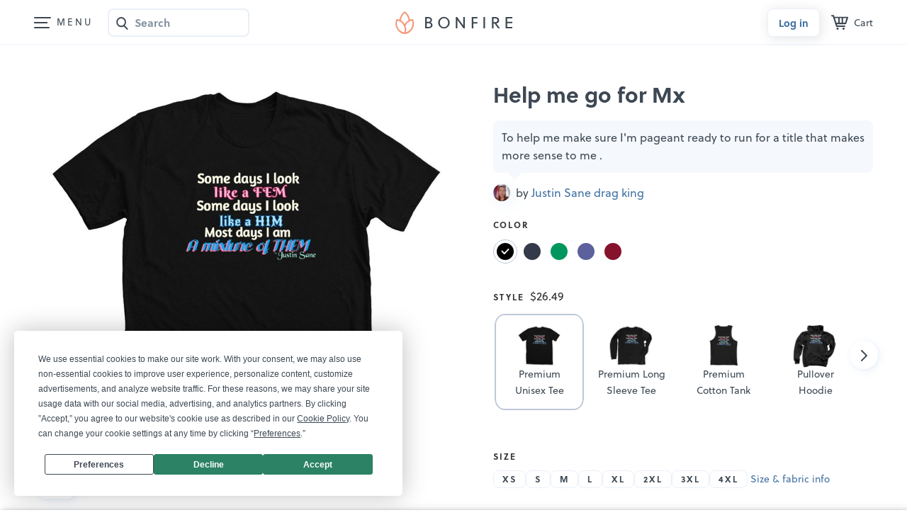

--- FILE ---
content_type: text/html
request_url: https://www.bonfire.com/app/campaign/campaign-a485ebb768.html
body_size: 11244
content:
<bf-header ng-if="!vm.livePreviewInfo && !vm.campaignEditMode" show-zero-state-cart-icon="true"></bf-header><div class="sw-LottieContainer sw-LottieContainer-modal" ng-show="vm.showConfettiAnimation" id="lottie-container"></div><main class="camp-CampaignPageWrap"><div class="sw-WidePage"><div ng-show="vm.livePreviewInfo || vm.editLaunchedCampaign"><div class="fnl-BtnWrapper fnl-BtnWrapper-fnl4" ng-class="{'fnl-BtnWrapper-edit': vm.editLaunchedCampaign, 'fnl-BtnWrapper-nouser': !vm.isUserLogged}"><button class="sw-BtnEmpty sw-BtnEmpty-back" ng-if="!vm.editLaunchedCampaign" ui-sref="base.start-campaign.details({id: vm.campaign.id})">Back</button><div ng-click="vm.disabledNextClicked(form)" ng-hide="(form.$valid || form.$error.required[0].$name == 'summary') && vm.campaign.slug" class="fnl-ChkMask"></div><div class="fnl-BtnGroup" ng-show="vm.livePreviewInfo && !vm.campaignEditMode"><bf-animation-button action="vm.saveClick()" type="2" on-done="vm.saveDone()" restart="3000" is-disabled="(!form.$valid && !(form.$error.required[0].$name == 'summary')) || !vm.campaign.slug" initial-text="Save" saving-text="" done-text="Saved"></bf-animation-button><div class="camp-BtnWrap"><button class="bf-Btn bf-Btn-tertiary bf-Btn-svgonly" id="scheduled-button" ng-click="vm.openScheduleLaunchModal()" ng-hide="vm.campaign.scheduledLaunch.scheduled" aria-label="Schedule launch" tooltip-placement="bottom" tooltip-trigger="mouseenter" uib-tooltip-template="'scheduleLaunchTooltip.html'" ng-disabled="!form.$valid"><svg class="svg-Calendar-blue"><use xlink:href="/images/sprites/svg-f6485f4305.svg#bf-calendar-date-24"></use></svg></button> <button class="bf-Btn bf-Btn-primary" ng-click="vm.openLaunchMyCampaignModal()" ng-disabled="!form.$valid || !vm.campaign.slug" ng-hide="vm.campaign.scheduledLaunch.scheduled">Launch</button> <button class="bf-Btn bf-Btn-primary bf-Btn-svg bf-Btn-svgleft camp-ScheduledBtn" ng-hide="!vm.campaign.scheduledLaunch.scheduled"><svg class="svg-Checkmark-light"><use xlink:href="/images/sprites/svg-f6485f4305.svg#bf-check-tick-16"></use></svg> <span>Scheduled</span></button><div ng-show="vm.campaign.scheduledLaunch.scheduled" uib-dropdown is-open="status.isopen"><button class="bf-Btn bf-Btn-tertiary bf-Btn-svgonly" ng-if="$root.desktopView" id="edit-scheduled-button" uib-popover-template="'editScheduledLaunch.html'" popover-placement="bottom-right" popover-trigger="outsideClick" popover-class="sw-DropdownPop sw-DropdownPop-body" popover-append-to-body="true" outside-click-fix ng-disabled="disabled" aria-label="more options"><svg><use xlink:href="/images/sprites/svg-f6485f4305.svg#bf-ellipsis-h-24"></use></svg></button> <button class="bf-Btn bf-Btn-tertiary bf-Btn-svgonly" ng-if="!$root.desktopView" id="edit-scheduled-button" uib-popover-template="'editScheduledLaunch.html'" popover-placement="top-right" popover-trigger="outsideClick" popover-class="sw-DropdownPop sw-DropdownPop-body" popover-append-to-body="true" outside-click-fix ng-disabled="disabled" aria-label="more options"><svg><use xlink:href="/images/sprites/svg-f6485f4305.svg#bf-ellipsis-h-24"></use></svg></button></div></div></div><div class="fnl-BtnGroup" id="editLaunchedCampaign" ng-class="{'sw-AnimateHide sw-AnimateHide-up': !mobileView, 'fnl-BtnGroup-spacebetween': !vm.editLaunchedCampaign}" ng-show="vm.editLaunchedCampaign"><button ng-if="!vm.campaignEditMode" class="sw-BtnEmpty" ng-click="vm.cancelEditing(true)">Cancel</button> <button ng-if="vm.campaignEditMode" class="sw-BtnEmpty" ng-click="vm.cancelClick()">Cancel</button> <button class="sw-BtnDefault sw-BtnDefault-success" ng-click="vm.openUpdateCampaignModal()" ng-disabled="!form.$valid">{{vm.editLaunchedCampaign ? "Save & close" : "Save and publish"}}</button></div></div></div><div ng-show="!vm.campaign.contentFlagged && vm.campaignOwnerCheck" class="sw-AlertBar sw-AlertBar-default sw-AlertBar-nox sw-AlertBar-fixht" ng-class="{'sw-AlertBar-freesample': vm.isFreeSampleAvailable}"><div class="sw-AlertBar_Content"><div id="editCampaignAlertBarContent" class="fnl4-AlertLivePrev_Default" ng-show="vm.editLaunchedCampaign">This is how your campaign page will appear to your buyers.</div><div ng-show="!vm.editLaunchedCampaign" class="camp-AlertEditCamp"><div id="notEditCampaignAlertBarText">Manage and edit this campaign from your <a class="sw-AlertBar_Link sw-AlertBar_Link-dark" rel="nofollow" ui-sref="base.my-account.details({slug:'{{vm.campaign.slug}}'})">dashboard</a>.</div><div id="notEditCampaignAlertBarButton" class="sw-AlertBar_BtnWrap"><button class="bf-Btn bf-Btn-tertiary bf-Btn-sm bf-Btn-svg" ng-click="vm.openShareModal()"><svg class="svg-Upload svg-Upload-blue"><use xlink:href="/images/sprites/svg-f6485f4305.svg#upload-v2"></use></svg>Share</button> <a ng-if="!vm.isFreeSampleAvailable && vm.directOrderAvailable" ui-sref="base.temp-page({id: '{{vm.campaign.id}}'})" class="bf-Btn bf-Btn-tertiary bf-Btn-sm">Order at cost </a><button ng-if="vm.isFreeSampleAvailable" class="bf-Btn bf-Btn-secondary bf-Btn-sm" ng-click="vm.openFreeSampleModal()">🎉 Get a free sample</button></div></div></div></div><div ng-show="vm.campaign.contentFlagged" class="sw-AlertBar sw-AlertBar-paleinfo sw-AlertBar-nox sw-AlertBar-fixht"><div class="sw-AlertBar_Content"><div class="camp-FlaggedMsg"><svg class="svg-FlagV2" width="24" height="24" aria-hidden="true"><use href="/images/sprites/svg-f6485f4305.svg#icon-flag-v2"/></svg><div>This campaign is currently flagged so only you can see this page. <a class="sw-AlertBar_Link sw-AlertBar_Link-dark" rel="nofollow" ui-sref="base.my-account.details({slug:'{{vm.campaign.slug}}'})">View campaign details</a></div></div></div></div><div ng-show="vm.campaign.closedByAdmin && !vm.campaign.closedByUser" class="sw-AlertBar sw-AlertBar-paleinfo sw-AlertBar-nox sw-AlertBar-fixht"><div class="sw-AlertBar_Content"><div class="camp-FlaggedMsg"><svg class="svg-FlagV2" width="24" height="24" aria-hidden="true"><use href="/images/sprites/svg-f6485f4305.svg#bf-exclamation-mark-circle-24"/></svg><div>This campaign has been <b>closed by admin</b>. Only Bonfire admins can view this page.</div></div></div></div><div ng-show="vm.campaign.closedByUser" class="sw-AlertBar sw-AlertBar-paleinfo sw-AlertBar-nox sw-AlertBar-fixht"><div class="sw-AlertBar_Content"><div class="camp-FlaggedMsg"><svg class="svg-FlagV2" width="24" height="24" aria-hidden="true"><use href="/images/sprites/svg-f6485f4305.svg#bf-exclamation-mark-circle-24"/></svg><div>This campaign has been <b>deleted by the seller</b>. Only Bonfire admins can view this page.</div></div></div></div><div class="sw-AlertBar sw-AlertBar-default sw-AlertBar-nox" ng-if="vm.livePreviewInfo"><div class="fnl4-AlertLivePrev"><span class="fnl4-AlertLivePrev_Default" ng-if="(!vm.campaign.launched || vm.campaign.adminEdit) && !vm.campaign.slug">This is how your campaign page will appear to your buyers.</span><div class="fnl4-AlertLivePrev_Url" ng-if="(!vm.campaign.launched || vm.campaign.adminEdit) && vm.campaign.slug"><div class="fnl4-AlertContent_UrlInner"><strong>URL:</strong> <span class="sw-TextAlt">bonfire.com/{{vm.campaign.slug}}</span></div><small class="fnl4-AlertLivePrev_Change sw-NoMargin"><a ng-click="vm.openEditCampaignURLModal()" class="sw-AlertBar_Link sw-AlertBar_Link-primary">Change</a></small></div></div></div></div><div class="sw-WidePage"><div class="sw-WidePage_Inner" ng-if="vm.campaign.fundraiser && vm.campaign.fundraiser.pagePublished"><div class="sw-WidePage_Content"><a class="camp-FundraiserBar" href="{{'/event/' + vm.campaign.fundraiser.fundraiserPageSlug + '/'}}"><div class="camp-FundraiserBar_Content"><figure class="sw-User_Figure sw-User_Figure-event"><span class="sw-User_Img" ng-if="vm.campaign.fundraiser.fundraiserPageLogoUrl" ng-style="{'background-image': 'url(' + vm.campaign.fundraiser.fundraiserPageLogoUrl + ')'}"></span> <span ng-if="!vm.campaign.fundraiser.fundraiserPageLogoUrl" class="sw-User_Img sw-User_Img-nopad sw-User_Img-initials">{{vm.initialsFromString(vm.campaign.fundraiser.fundraiserPageName)}}</span></figure><span>{{ vm.campaign.fundraiser.fundraiserPageName | decodeAmpersand }}</span></div><div class="camp-FundraiserBar_Discover"><span>Discover more</span> <svg width="16" height="16"><use href="/images/sprites/svg-f6485f4305.svg#bf-arrow-right-16"></use></svg></div></a></div></div><section class="camp-CampaignPage" ng-class="{'fnl4-EditCampaign': (vm.edit || vm.editLaunchedCampaign)}"><form name="form" novalidate><div class="sw-WidePage_Inner sw-WidePage_Inner-camp" ng-class="{'sw-WidePage_Inner-camp-custom': vm.previewCustomImage}"><div ng-if="vm.isUserAdmin" class="admin-Tools" tabindex="-1"><h5 class="admin-Tools_Title">Bonfire tools</h5><div class="admin-Tools_List"><div class="admin-Tools_ListItem"><div class="admin-Tools_ListItemTitle">Seller</div><a href="{{vm.adminCmsLinks.editSeller}}" target="_blank" class="sw-BtnFrame sw-BtnFrame-grey">Edit seller <img class="admin-Tools_BtnIcon" src="https://www.bonfire.com/images/logo/favicon-hq.png" alt="hq-logo"> </a><a href="{{vm.adminCmsLinks.sellerInIntercom}}" target="_blank" class="sw-BtnDefault sw-BtnDefault-sky">See seller in Intercom</a></div><div class="admin-Tools_ListItem"><div class="admin-Tools_ListItemTitle">Campaign</div><a class="sw-BtnFrame sw-BtnFrame-grey" href="{{vm.adminCmsLinks.editCampaign}}" target="_blank">Edit campaign <img class="admin-Tools_BtnIcon" src="https://www.bonfire.com/images/logo/favicon-hq.png" alt="hq-logo"> </a><a class="sw-BtnFrame sw-BtnFrame-grey" href="{{vm.adminCmsLinks.designTool}}" target="_blank">Go to Design Tool <img class="admin-Tools_BtnIcon" src="https://www.bonfire.com/images/logo/bonfire-favicon.png" alt="bf-logo"> </a><a class="sw-BtnFrame sw-BtnFrame-grey" href="{{vm.adminCmsLinks.allOrders}}" target="_blank">See all orders <img class="admin-Tools_BtnIcon" src="https://www.bonfire.com/images/logo/favicon-hq.png" alt="hq-logo"> </a><a class="sw-BtnFrame sw-BtnFrame-grey" ng-if="vm.adminCmsLinks.campaignInDD" href="{{vm.adminCmsLinks.campaignInDD}}" target="_blank">See campaign in DD <img class="admin-Tools_BtnIcon" src="https://www.bonfire.com/images/logo/favicon-dd.png" alt="dd-logo"> </a><a class="sw-BtnFrame sw-BtnFrame-grey" href="{{vm.adminCmsLinks.pdOrders}}" target="_blank">See all PD orders <img class="admin-Tools_BtnIcon" src="https://www.bonfire.com/images/logo/favicon-pd.png" alt="pd-logo"> </a><a class="sw-BtnFrame sw-BtnFrame-grey" ng-click="vm.toggleFavorite()" href="#">{{vm.adminCmsLinks.favorite ? 'Remove as featured' : 'Feature in marketplace'}} <span class="svg-Heart-redframe" ng-class="{'svg-Heart-red': vm.adminCmsLinks.favorite}" ng-include="'https://www.bonfire.com/images/sprites/svg/heart.svg'"></span></a></div></div></div><div class="sw-WidePage_Content camp-SmallTextNoMargin"><div class="camp-Layout"><div class="camp-PreviewWrap"><div class="camp-Preview camp-Preview-fixed" id="camp-Preview-fnc"><header class="camp-CampaignTitle camp-CampaignTitle-mobile" ng-class="{'camp-CampaignTitle-isseller' : vm.campaignOwnerCheck && !vm.editLaunchedCampaign}"><h1 ng-bind-html="vm.campaign.name" ng-if="!vm.edit && !vm.editLaunchedCampaign" class="sw-LargeTitle" data-campaign-id="{{vm.campaign.id}}"></h1><div ng-if="vm.edit || vm.editLaunchedCampaign" class="sw-EditContentWrap sw-EditContentWrap-title"><div class="sw-EditContent sw-EditContent-title" ng-class="{'sw-EditContent-notext': !vm.campaign.name, 'sw-EditContent-error': form.campaignName.$error.required && form.$submitted}" html-editor ng-model="vm.campaign.name" max-length="45" ng-focus="vm.campaignNameFocused = true" ng-blur="vm.campaignNameFocused = false; vm.setSlug(); vm.validateCampaignName(form);" ng-disabled="vm.loading" placeholder="Tap to add title" is-title="true" tabindex="0" name="campaignName" contenteditable="true" uib-tooltip="{{vm.campaignNameInvalidTooltip(form)}}" tooltip-is-open="vm.campaignNameInvalidTooltip(form)" tooltip-trigger="none" required></div><span class="sw-InputCharNumb" ng-if="vm.campaignNameFocused">{{vm.calcRemainingChars(45, vm.campaign.name)}}</span></div><div ng-if="!$root.desktopView" class="camp-ShortSummary"><p class="camp-CampaignSubtitle" ng-if="!vm.edit && !vm.editLaunchedCampaign">{{vm.campaign.summary}}</p><div ng-if="vm.edit || vm.editLaunchedCampaign" class="sw-EditContentWrap sw-EditContentWrap-sub"><div class="sw-EditContent sw-EditContent-sub" ng-class="{'sw-EditContent-notext': !vm.campaign.summary, 'sw-EditContent-error': form.summary.$error.required && form.$submitted}" contenteditable="true" html-editor plain-text="true" ng-model="vm.campaign.summary" max-length="90" ng-disabled="vm.loading" placeholder="{{vm.descriptionPlaceholder}}" tabindex="0" name="summary" uib-tooltip="Please add a description." tooltip-is-open="form.summary.$error.required && form.$submitted && !vm.campaignSummaryFocused" tooltip-trigger="none" required ng-focus="vm.campaignSummaryFocused = true" ng-blur="vm.campaignSummaryFocused = false"></div><span class="sw-InputCharNumb" ng-if="vm.campaignSummaryFocused">{{vm.calcRemainingChars(90, vm.campaign.summary)}}</span></div></div><div class="camp-Organizations" ng-if="!$root.desktopView"><bf-fundraising-details campaign="vm.campaign" edit="vm.edit" edit-launched-campaign="vm.editLaunchedCampaign" is-giving-campaign="vm.isGivingCampaign" is-partial-giving-campaign="vm.isPartialGivingCampaign" connected-to-owners-org="vm.connectedToOwnersOrg"></bf-fundraising-details></div></header><img src="https://www.bonfire.com/images/verified-badge-new.svg" alt="Verified nonprofit badge" class="camp-VerifiedNonProfitImg" ng-show="vm.campaign.verifiedNonProfit && vm.campaign.showNonprofitBadge && !vm.campaign.partialGiving"><div class="camp-FeaturedProduct" ng-class="{'camp-FeaturedProduct-picker': (vm.showForFeaturedProduct()) || vm.editFeaturedEntireCampaign}" uib-popover-template="'featuredProduct.html'" popover-is-open="vm.popoverIsOpenFeaturedProduct()" popover-class="sw-BfPopover sw-BfPopover-featured" popover-trigger="none" popover-placement="bottom"><div class="camp-FeaturedProduct_Btn" ng-show="(vm.showSetItemAsFeaturedCustomImage() || vm.showSetItemAsFeatured()) && vm.isUserLogged && (vm.edit || vm.editLaunchedCampaign)"><button class="bf-Btn bf-Btn-tertiary bf-Btn-sm" ng-click="vm.showSelectFeaturedProductButtons = true">Set item as featured</button></div><span ng-include="'https://www.bonfire.com/images/logo/loading-button.svg'" class="sw-SvgLoadingLogo"></span><div class="camp-ProductPreviewCtrl camp-ProductPreviewCtrl-old" ng-if="(vm.edit || vm.editLaunchedCampaign) && vm.canUseCustomImagesOnCampaign() && vm.previewCustomImage"><button class="bf-Btn bf-Btn-tertiary bf-Btn-svgonly" uib-popover-template="'customImagePopoverOld.html'" popover-placement="bottom-right auto" popover-trigger="outsideClick" popover-is-open="vm.customImagePopup"><svg class="svg-ThreeDot" aria-hidden="true" focusable="false"><use xlink:href="/images/sprites/svg-f6485f4305.svg#bf-ellipsis-h-24"></use></svg></button></div><div style="display: none" class="camp-ProductPreviewCtrl camp-ProductPreviewCtrl-new" ng-if="(vm.edit || vm.editLaunchedCampaign) && vm.previewCustomImage"><button class="bf-Btn bf-Btn-tertiary bf-Btn-svgonly" uib-popover-template="'customImagePopover.html'" popover-placement="bottom-right auto" popover-trigger="outsideClick" popover-is-open="vm.customImagePopup"><svg class="svg-ThreeDot" aria-hidden="true" focusable="false"><use xlink:href="/images/sprites/svg-f6485f4305.svg#bf-ellipsis-h-24"></use></svg></button></div><figure class="camp-DesktopPreview"><img id="preview-image" ng-show="vm.previewCustomImage || vm.previewSide" ng-src="{{vm.previewCustomImage ? vm.previewCustomImage.dimensions['900'] : vm.previewSide.dimensions['900']}}" alt="{{vm.campaign.name}}, a {{vm.previewProduct.name}}{{vm.previewSide.name == 'Back' ? ' (back-view)': ''}}" class="camp-DesktopPreview_ActiveImg" ng-class="{'camp-DesktopPreview_Img-zoom': vm.previewProduct.design.name == 'Front zoom' || vm.previewProduct.design.name == 'Back zoom',
                                                            'camp-DesktopPreview_Img-custom': vm.previewCustomImage}"><div class="camp-ImgPickerPosition"><div class="sw-ImgPicker"><div style="visibility: hidden" ng-if="vm.canUploadCustomImageForProduct() && vm.campaign.allowCustomImages" class="sw-ImgPicker_ItemAddWrap exp-CustomImgBtnDesktop"><div tooltip-class="tooltip-success" uib-tooltip-html="'<strong>New</span>'" tooltip-placement="top" tooltip-trigger="'none'" tooltip-is-open="true"><a class="sw-ImgPicker_Item sw-ImgPicker_Item-add" href="#" ng-click="vm.uploadCustomImage()" uib-tooltip-html="'<span>Upload a<br> custom photo</span>'" tooltip-placement="right" tooltip-append-to-body="true" tooltip-trigger="{{touchDevices ? 'outsideClick' : 'mouseenter'}}"><span class="sw-ImgPicker_ImgWrap"><svg class="svg-Plus" aria-hidden="true" focusable="false"><use href="/images/sprites/svg-f6485f4305.svg#plus-icon-v2"></use></svg></span></a></div></div><a class="sw-ImgPicker_Item" href="#" ng-repeat="customImage in vm.campaign.customImages" ng-if="customImage.productId == vm.previewProduct.productId" ng-class="{'sw-ImgPickerActive sw-ImagePickerActive-withbg': customImage.campaignProductCustomImageId === vm.previewCustomImage.campaignProductCustomImageId}" ng-click="vm.changeCustomImagePreview(customImage)"><span class="sw-ImgPicker_ImgWrap"><img class="sw-ImgPicker_Img" ng-src="{{customImage.dimensions['75']}}" alt="{{vm.campaign.name}}, a {{vm.previewProduct.name}}"> </span></a><a class="sw-ImgPicker_Item sw-ImgPicker_Item-add exp-OldCustomImgBtnDesktop" href="#" ng-if="vm.canUploadCustomImageForProductOld()" ng-click="vm.uploadCustomImageOld()" uib-tooltip-html="'<span>Upload a<br> custom photo</span>'" tooltip-placement="right" tooltip-append-to-body="true" tooltip-trigger="{{touchDevices ? 'outsideClick' : 'mouseenter'}}"><span class="sw-ImgPicker_ImgWrap"><svg class="svg-Plus" aria-hidden="true" focusable="false"><use href="/images/sprites/svg-f6485f4305.svg#plus-icon-v2"></use></svg> </span></a><a class="sw-ImgPicker_Item" href="#" ng-repeat="design in vm.previewProduct.design" ng-class="{'sw-ImgPickerActive sw-ImagePickerActive-withbg': design == vm.previewSide && !vm.previewCustomImage}" ng-click="vm.changeSidePreview(design)" uib-tooltip="{{design.name}}" tooltip-placement="right" tooltip-append-to-body="true" tooltip-trigger="{{touchDevices ? 'outsideClick' : 'mouseenter'}}"><span class="sw-ImgPicker_ImgWrap"><img class="sw-ImgPicker_Img" ng-if="design.dimensions['75']" ng-src="{{design.dimensions['75']}}" alt="{{vm.campaign.name}}, a {{vm.previewProduct.name}}{{design.name == 'Back' ? ' (back-view)': ''}}"></span></a></div></div></figure><figure class="camp-MobilePreview"><slick id="mobile-preview-fnc" infinite="true" slides-to-show="1" slides-to-scroll="1" arrows="false" init-onload="true" data="vm.sliderImages" current-index="vm.slideIndex" on-after-change="vm.afterSlideChange()"><div ng-repeat="design in vm.slickSliderImages"><img class="camp-MobilePreview_Img" ng-class="{'camp-MobilePreview_Img-zoom': design.name == 'Front zoom' || design.name == 'Back zoom'}" ng-src="{{design.dimensions['900']}}" alt="{{vm.campaign.name}}, a {{vm.previewProduct.name}}{{design.name == 'Back' ? ' (back-view)': ''}}" ng-click="vm.openLightboxModal(design)"></div></slick><ul class="sw-ImgPicker"><li class="exp-OldCustomImgBtnMob" ng-if="vm.canUploadCustomImageForProductOld()"><a class="sw-ImgPicker_Item sw-ImgPicker_Item-add" href="#" ng-click="vm.uploadCustomImageOld()"><span class="sw-ImgPicker_ImgWrap"><svg class="svg-Plus" aria-hidden="true" focusable="false"><use href="/images/sprites/svg-f6485f4305.svg#plus-icon-v2"></use></svg></span></a></li><li style="visibility: hidden" class="exp-CustomImgBtnMob" ng-if="vm.canUploadCustomImageForProduct() && vm.campaign.allowCustomImages"><div class="sw-ImgPicker_ItemAddWrap" tooltip-class="tooltip-success" uib-tooltip-html="'<strong>New</span>'" tooltip-placement="left" tooltip-trigger="'none'" tooltip-is-open="true"><a class="sw-ImgPicker_Item sw-ImgPicker_Item-add" href="#" ng-click="vm.uploadCustomImage()"><span class="sw-ImgPicker_ImgWrap"><svg class="svg-Plus" aria-hidden="true" focusable="false"><use href="/images/sprites/svg-f6485f4305.svg#plus-icon-v2"></use></svg></span></a></div></li><li ng-repeat="design in vm.sliderImages track by $index"><button class="sw-ImgPicker_Item" ng-class="{'sw-ImgPickerActive sw-ImagePickerActive-withbg' : $index == vm.productSliderCurrentSlide}" ng-click="vm.onThumbnailSelect($index)"><span class="sw-ImgPicker_ImgWrap"><img class="sw-ImgPicker_Img" ng-if="design.dimensions['75']" ng-src="{{design.dimensions['75']}}" alt="{{vm.campaign.name}}, a {{vm.previewProduct.name}}{{design.name == 'Back' ? ' (back-view)': ''}}"></span></button></li></ul></figure></div></div></div><div class="camp-Details"><header class="camp-CampaignTitle camp-CampaignTitle-desktop"><h1 tabindex="-1" class="fnc-MainContent sw-LargeTitle" ng-bind-html="vm.campaign.name" ng-if="!vm.edit && !vm.editLaunchedCampaign"></h1><div ng-if="vm.edit || vm.editLaunchedCampaign" class="sw-EditContentWrap sw-EditContentWrap-title"><div class="sw-EditContent sw-EditContent-title" ng-class="{'sw-EditContent-notext': !vm.campaign.name, 'sw-EditContent-error': form.campaignName.$error.required && form.$submitted}" html-editor ng-model="vm.campaign.name" max-length="45" ng-focus="vm.campaignNameFocused = true" ng-blur="vm.campaignNameFocused = false; vm.setSlug(); vm.validateCampaignName(form);" ng-disabled="vm.loading" placeholder="Click to add title" is-title="true" tabindex="0" contenteditable="true" name="campaignName" uib-tooltip="{{vm.campaignNameInvalidTooltip(form)}}" tooltip-is-open="vm.campaignNameInvalidTooltip(form)" tooltip-trigger="none" required></div><span class="sw-InputCharNumb" ng-if="vm.campaignNameFocused">{{vm.calcRemainingChars(45, vm.campaign.name)}}</span></div></header><section aria-label="Campaign Options"><h2 class="sw-SrOnly">Campaign options</h2><div ng-if="$root.desktopView"><p class="camp-CampaignSubtitle" ng-if="!vm.edit && !vm.editLaunchedCampaign">{{vm.campaign.summary}}</p><div ng-if="vm.edit || vm.editLaunchedCampaign" class="sw-EditContentWrap sw-EditContentWrap-sub"><div class="sw-EditContent sw-EditContent-sub" ng-class="{'sw-EditContent-notext': !vm.campaign.summary, 'sw-EditContent-error': form.summary.$error.required && form.$submitted}" contenteditable="true" html-editor plain-text="true" ng-model="vm.campaign.summary" max-length="90" ng-disabled="vm.loading" placeholder="{{vm.descriptionPlaceholder}}" tabindex="0" name="summary" uib-tooltip="Please add a description." tooltip-is-open="form.summary.$error.required && form.$submitted && !vm.campaignSummaryFocused" tooltip-trigger="none" ng-required="vm.isCampaignLaunching || vm.isScheduledLaunching" ng-focus="vm.campaignSummaryFocused = true" ng-blur="vm.campaignSummaryFocused = false"></div><span class="sw-InputCharNumb" ng-if="vm.campaignSummaryFocused">{{vm.calcRemainingChars(90, vm.campaign.summary)}}</span></div></div><div class="camp-Organizations" ng-if="$root.desktopView"><bf-fundraising-details campaign="vm.campaign" edit="vm.edit" edit-launched-campaign="vm.editLaunchedCampaign" is-giving-campaign="vm.isGivingCampaign" is-partial-giving-campaign="vm.isPartialGivingCampaign" connected-to-owners-org="vm.connectedToOwnersOrg"></bf-fundraising-details></div><form action="."><fieldset class="sw-Form_Group"><legend class="sw-Form_Legend"><h3 class="sw-SubtitleAlt"><span class="sw-SrOnly">Select a</span> <span class="camp-ColorLabel">Color<span class="camp-ColorLabelColon">:</span></span> <span class="camp-SelectedColorName exp-campaign-colorname-variant1" ng-repeat="product in vm.previewProductType.products" ng-if="product.colorName == vm.previewProduct.colorName">{{product.colorName}}</span></h3></legend><bf-loading state="all" all-states="vm.resolveState" height="40" width="120" loading-class="sw-LoadingField sw-LoadingField-white"><label ng-repeat="product in vm.previewProductType.products track by $index"><input class="sw-Form_ChkRadio" title="{{product.colorName}}" name="color" type="radio" ng-value="product.colorName" ng-checked="vm.previewProduct.colorName == product.colorName" ng-click="vm.changeProductPreview(product)"><div class="sw-ColorPicker" aria-hidden="true"><div class="sw-ColorPicker_Item sw-ColorPicker_Item-nomb" ng-class="{'sw-ImgPicker_ActiveItem': vm.previewProduct == product}" uib-tooltip="{{product.colorName}}" tooltip-trigger="{{touchDevices ? 'outsideClick' : 'mouseenter'}}" tooltip-append-to-body="true" outside-click-fix><span class="sw-ColorPicker_Color" ng-class="{'sw-ColorPicker_Color-border':product.frontendHex.toLowerCase() === 'ffffff'}" ng-style="{'background': '#' + product.frontendHex}"><span ng-include="'https://www.bonfire.com/images/icons/color-picker-checkmark.svg'" class="sw-ColorPicker_Img" ng-show="vm.previewProductType.products.length > 1 && vm.previewProduct == product" ng-class="{'sw-ColorPicker_Img-dark':product.frontendHex.toLowerCase() === 'ffffff'}"></span></span></div></div></label></bf-loading></fieldset><fieldset class="sw-Form_Group"><legend class="sw-Form_Legend"><div class="sw-FlexBox sw-FlexBox-vcenter sw-FlexBox-sbetween"><div class="sw-FlexBox sw-FlexBox-vcenter"><h3 class="sw-SubtitleAlt sw-NoMargin"><span class="sw-SrOnly">Select a</span>Style</h3><p class="sw-NoMargin" aria-live="polite" aria-atomic="true" ng-if="!vm.campaign.claimGift && vm.productTypes.length > 1"><span class="sw-SrOnly">Price:</span><currency class="camp-ActiveProductPrice" amount="vm.activeProductPrice"></currency></p></div><span ng-if="!vm.edit && vm.previewProductType && vm.previewProductType.rating" class="camp-ProductRating"><i class="bf-Icon bf-Icon-star-full-16 bf-Icon-yellow-400" role="img" aria-hidden="true"></i> <strong class="bf-Text bf-Text-size-xs">{{vm.previewProductType.rating}} rating</strong></span></div></legend><div class="camp-ProductPickerWrap"><bf-loading state="all" all-states="vm.resolveState" height="95" width="250" loading-class="sw-LoadingField sw-LoadingField-white"><p ng-if="vm.campaign.claimGift && vm.productTypes.length==1">{{vm.productTypes[0].type}}</p><p class="sw-NoMargin" ng-if="!vm.campaign.claimGift && vm.productTypes.length==1"><span class="sw-SrOnly">Price: </span>{{vm.productTypes[0].type}}&nbsp;&ndash;&nbsp;<currency amount="vm.activeProductPrice"></currency></p><div ng-if="vm.productTypes.length > 1" class="sw-ProductPicker sw-ProductPicker-beforeinit"><slick id="slick-pp-fnc" infinite="false" accessibility="false" slides-to-show="4" dots="false" arrows="true" swipe="false" slides-to-scroll="4" on-after-change="vm.ppAfterChange()" responsive="[{breakpoint: 480, settings: {slidesToShow: 3, slidesToScroll:3, dots:false, arrows: true, swipe: true}},
                                                                        {breakpoint: 568, settings: {slidesToShow: 4, slidesToScroll:3, dots:false, arrows: true, swipe: true}},
                                                                        {breakpoint: 668, settings: {slidesToShow: 5, slidesToScroll:3, dots:false, arrows: true, swipe: true}},
                                                                        {breakpoint: 768, settings: {slidesToShow: 6, slidesToScroll:4, dots:false, arrows: true, swipe: true}},
                                                                        {breakpoint: 992, settings: {slidesToShow: 7, slidesToScroll:4, dots:false, arrows: true, swipe: true}}]"><div ng-repeat="product in vm.productIcon track by $index"><label><input class="sw-Form_ChkRadio" title="{{product.type}}" name="style" type="radio" ng-value="product.type" ng-checked="vm.activeProductIcon===$index" ng-click="vm.activeProductIcon=$index; vm.previewProductType=vm.productTypes[$index]; vm.productTypeChanged()"><div class="slick-slide sw-ProductPicker_Item" aria-hidden="true" ng-class="{'sw-ProductPicker_Item-active': vm.activeProductIcon===$index}"><div class="sw-ProductPicker_Figure"><span class="sw-ProductPicker_Img" ng-include="product.image"></span> <span class="sw-ProductPicker_Img sw-ProductPicker_Img-product"><img width="64" height="64" ng-src="{{product.thumbnailImg}}" alt=""></span></div><small class="sw-ProductPicker_Title">{{product.type}}</small></div></label></div></slick></div></bf-loading></div></fieldset><fieldset class="sw-SizePicker sw-Form_Group" ng-if="vm.previewProduct.sizes && vm.previewProduct.sizes.length ||
                                                        !vm.edit && !vm.editLaunchedCampaign"><legend class="sw-Form_Legend"><h3 class="sw-SubtitleAlt"><span class="sw-SrOnly">Select a</span>Size</h3></legend><bf-loading state="all" all-states="vm.resolveState" height="25" width="300" loading-class="sw-LoadingField sw-LoadingField-white"><div class="sw-SizePicker_Inner"><label ng-repeat="size in vm.previewProduct.sizes"><input class="sw-Form_ChkRadio" title="{{size.size}}" name="size" type="radio" ng-value="size.size" ng-checked="vm.selectedSize.size === size.size" ng-click="vm.changeSize(size, vm.previewProduct.id)" ng-disabled="vm.isSizeDisabled(size) || vm.edit || vm.editLaunchedCampaign" aria-disabled="{{vm.isSizeDisabled(size) ? 'true' : 'false'}}"><div aria-hidden="true" class="sw-SizePicker_Cnt" uib-tooltip="{{!size.inStock ? 'Out of stock' : 'Available for your buyers'}}" tooltip-enable="vm.isSizeDisabled(size) || vm.edit || vm.editLaunchedCampaign" tooltip-append-to-body="true"><div ng-if="vm.previewProduct.sizes.length>0" class="sw-SizePicker_Item" ng-disabled="vm.isSizeDisabled(size) || vm.edit || vm.editLaunchedCampaign" ng-class="{
                                                               'sw-SizePicker_Item-active': vm.selectedSize.size === size.size,
                                                               'sw-SizePicker_Item-error': vm.showClaimGiftError && !vm.isSizeDisabled(size),
                                                               'sw-SizePicker_Item-inactive': vm.isSizeDisabled(size)}">{{size.size}}</div></div></label><small class="camp-SizingInfo"><button class="sw-LinkButton" ng-click="vm.openSizingInfo()">{{vm.campaign.productInfoLink}}</button></small><div class="sw-Alert sw-Alert-vcenter sw-Alert-message sw-Alert-bradius" ng-if="!vm.selectedSize.inStock && vm.selectedSize.backorder"><span>This popular size is on backorder and will ship later than usual.<br>Other colors or styles in this size may be available sooner.</span></div></div></bf-loading><p ng-show="vm.showClaimGiftError" class="sw-Form_Help sw-Form_Help-error">Please select a size.</p></fieldset><div class="camp-BuyBtnWrap"><button id="fnc-AddToCartBtn" type="submit" class="bf-Btn bf-Btn-lg bf-Btn-mobwide" ng-class="{'bf-Btn-nostock' : vm.previewProduct.outOfStock, 'bf-Btn-primary' : !vm.previewProduct.outOfStock}" ng-show="((vm.campaign.isOpen || !vm.campaign.launched) || (vm.campaign.smartLaunchEnabled && !vm.campaign.smartLaunchOff && vm.campaign.smartBatch != null))" ng-disabled="vm.campaign.contentFlagged || vm.previewProduct.outOfStock || !vm.campaign.launched || vm.campaign.adminEdit || vm.editLaunchedCampaign" aria-disabled="{{vm.previewProduct.outOfStock}}" ng-click="vm.buy()">{{vm.campaign.claimGift ? 'Claim gift' : vm.previewProduct.outOfStock ? 'Out of stock' : 'Add to cart'}}</button></div><bf-holiday-message context="campaign" batch-end="vm.campaign.currentBatch.end"></bf-holiday-message><div class="camp-BuyBtnWrap camp-BuyBtnWrap-fixed" ng-show="((vm.campaign.isOpen || !vm.campaign.launched) || (vm.campaign.smartLaunchEnabled && !vm.campaign.smartLaunchOff && vm.campaign.smartBatch != null))"><div class="camp-BuyBtn_Grid"><div class="camp-BuyBtn_Info"><img width="48" height="48" ng-show="vm.previewCustomImage || vm.previewSide" ng-src="{{vm.previewCustomImage ? vm.previewCustomImage.dimensions['75'] : vm.previewSide.dimensions['75']}}" alt="{{vm.campaign.name}}, a {{vm.previewProduct.name}}" class="camp-BuyBtn_Img"><div><span ng-bind-html="vm.campaign.name" class="bf-Text bf-Text-size-xl bf-Text-slh bf-Text-bold sw-Block"></span> <span class="bf-Text bf-Text-color-gray-500">{{vm.previewProductType.type}}</span></div></div><button id="fnc-AddToCartBtnFixed" type="submit" class="bf-Btn bf-Btn-mobwide" ng-class="{'bf-Btn-nostock' : vm.previewProduct.outOfStock, 'bf-Btn-primary' : !vm.previewProduct.outOfStock}" ng-show="((vm.campaign.isOpen || !vm.campaign.launched) || (vm.campaign.smartLaunchEnabled && !vm.campaign.smartLaunchOff && vm.campaign.smartBatch != null))" ng-disabled="vm.campaign.contentFlagged || vm.previewProduct.outOfStock || !vm.campaign.launched || vm.campaign.adminEdit || vm.editLaunchedCampaign" aria-disabled="{{vm.previewProduct.outOfStock}}" ng-click="vm.buy()">{{vm.campaign.claimGift ? 'Claim gift' : vm.previewProduct.outOfStock ? 'Out of stock' : 'Add to cart'}}</button></div></div><bf-gofundme-detail ng-show="vm.campaign.fundraising" fundraiser="vm.gfmFundraiser" is-loading="vm.gfmIsLoading" utm-campaign="campaign_gfm_v1"></bf-gofundme-detail></form><div class="camp-SuggestedWrap" ng-if="vm.allSizesAreOutOfStock(vm.previewProduct.sizes) && vm.relatedProducts.length"><p>This color is out of stock. Try {{vm.relatedProducts.length === 1 ? 'this one' : 'one of these'}}:</p><div class="camp-Suggested"><button class="bf-SquareBtn bf-SquareBtn-center" ng-repeat="item in vm.relatedProducts | limitTo:4" ng-click="vm.selectRelatedProduct(item.products[0])"><bf-loading state="all" all-states="vm.resolveState" type="square" width="64" height="64" hide-error="true"><img width="64" height="64" ng-src="{{item.products[0].design[0].dimensions['75']}}" ng-srcset="{{item.products[0].design[0].dimensions['150']}} 2x" alt="{{vm.campaign.name}}, a {{item.products[0].colorName}}"></bf-loading><small class="bf-SquareBtn_Name">{{item.type}}</small><section class="bf-SquareBtn_Colors"><span aria-label="Color {{color.colorName}}" class="sw-ColorPicker_Color sw-ColorPicker_Color-sm" ng-repeat="color in item.products" ng-class="{'sw-ColorPicker_Color-border': color.frontendHex.toLowerCase() === 'ffffff'}" ng-style="{'background-color': '#' + color.frontendHex}"></span></section></button></div></div><div class="camp-IwbBtnWrap"><button class="bf-Btn bf-Btn-primary camp-Btn-iwb bf-Btn-lg bf-Btn-mobwide" ng-if="(!vm.campaign.isOpen && vm.campaign.launched && !vm.campaign.adminEdit) &&
                                                 (!vm.campaign.smartLaunchEnabled || vm.campaign.smartLaunchOff || vm.campaign.smartBatch == null)" ng-click="vm.openIWouldBuyThis()">{{!vm.campaign.claimGift ? "I would buy this" : "I&apos;m interested in this"}}</button></div></section><div class="camp-TrustpilotWidget camp-TrustpilotWidget-slider" id="trustbox-slider"><div class="trustpilot-widget" data-locale="en-US" data-template-id="54ad5defc6454f065c28af8b" data-businessunit-id="5bbe100a0282b00001b13750" data-style-height="240px" data-style-width="100%" data-stars="4,5" data-review-languages="en"><a href="https://www.trustpilot.com/review/bonfire.com" target="_blank" rel="noopener">Trustpilot</a></div></div><div class="camp-TrustpilotWidget camp-TrustpilotWidget-modal" id="trustbox-modal"><div class="trustpilot-widget" data-locale="en-US" data-template-id="5418015fb0d04a0c9cf721f2" data-businessunit-id="5bbe100a0282b00001b13750" data-style-height="30px" data-style-width="100%" data-stars="4,5" data-review-languages="en"><a href="https://www.trustpilot.com/review/bonfire.com" target="_blank" rel="noopener">Trustpilot</a></div></div><section class="camp-ScoreBoard_ItemWrap" ng-if="!vm.campaign.isOpen && (!vm.campaign.smartLaunchEnabled || vm.campaign.smartLaunchOff || vm.campaign.smartBatch == null) && vm.campaign.launched && !vm.campaign.adminEdit && vm.campaign.iWouldBuyThisUsersNum !== 0"><div class="camp-InterestedIn" ng-hide="vm.edit || vm.editLaunchedCampaign || vm.campaign.campaignType === 'POD'" ng-class="{'camp-InterestedIn-anim': vm.boolChangeClass}"><span ng-include="'https://www.bonfire.com/images/sprites/svg/fire.svg'"></span><p><span ng-if="vm.campaign.iWouldBuyThisUsersNum === 1"><strong>{{vm.campaign.iWouldBuyThisUsersNum}} person</strong> is interested in this {{vm.campaign.genericNoun ? vm.campaign.genericNoun : vm.campaign.productAlt}}. </span><span ng-if="vm.campaign.iWouldBuyThisUsersNum > 1"><strong>{{vm.campaign.iWouldBuyThisUsersNum}} people</strong> are interested in this {{vm.campaign.genericNoun ? vm.campaign.genericNoun : vm.campaign.productAlt}}.</span></p></div></section><section aria-label="Campaign statistics" class="camp-ScoreBoard" ng-class="{'camp-ScoreBoard-empty': (vm.edit || vm.editLaunchedCampaign || vm.campaign.status == 'READY') &&
                                            !(vm.campaign.quantitySoldPublic && vm.campaign.fundraising) &&
                                            !(vm.campaign.quantitySoldPublic && !vm.campaign.fundraising &&
                                            vm.campaign.totalProductsSold>0) && !(vm.amountRaised && vm.campaign.amountRaisedPublic) }"><h2 class="sw-SrOnly">Campaign statistics</h2><div><div class="camp-ScoreBoard_ItemWrap" ng-if="!vm.campaign.isOpen &&
                                                    (!vm.campaign.smartLaunchEnabled || vm.campaign.smartLaunchOff || vm.campaign.smartBatch == null) &&
                                                    vm.campaign.launched && !vm.campaign.adminEdit"><span class="sw-CircleWrap sw-CircleWrap-grayalt" ng-hide="vm.edit || vm.editLaunchedCampaign || vm.campaign.campaignType === 'POD'"><i class="bf-Icon bf-Icon-clock-time-24 bf-Icon-gray-600" aria-hidden="true"></i></span><div ng-hide="vm.edit || vm.editLaunchedCampaign || vm.campaign.campaignType === 'POD'"><section><h3 class="bf-Text bf-Text-size-xs bf-Text-bold bf-Text-uppercase">Campaign has ended</h3><span class="bf-Text bf-Text-color-gray-500">This campaign ended on {{vm.campaign.currentBatch.end | engDateSuffix}}. Hit “{{!vm.campaign.claimGift ? "I would buy this" : "I&apos;m interested in this"}}” to be notified the next time it’s available.</span></section></div></div><div class="camp-ScoreBoard_ItemWrap" ng-hide="vm.campaign.campaignType == 'POD' || (vm.edit || vm.editLaunchedCampaign) || vm.campaign.status == 'READY'
                                             || !vm.campaign.isOpen && vm.campaign.launched"><span class="sw-CircleWrap sw-CircleWrap-grayalt"><i class="bf-Icon bf-Icon-clock-time-24 bf-Icon-gray-600" aria-hidden="true"></i></span><div class="camp-ScoreBoard_Item camp-ScoreBoard_Item-ticker"><h3 class="bf-Text bf-Text-size-xs bf-Text-bold bf-Text-uppercase">Campaign Ends in</h3><div class="camp-CampaignEndTicker"><div class="camp-CampaignEndTicker_Item"><div class="camp-ScoreBoard_Number"><span class="bf-Text bf-Text-size-xl bf-Text-bold bf-Text-slh">{{vm.time.days}}</span></div><small class="camp-CampaignEndTicker_Text">{{vm.time.days == 1 ? "day" : "days"}}</small></div><div class="camp-CampaignEndTicker_Item"><div class="camp-ScoreBoard_Number"><span class="bf-Text bf-Text-size-xl bf-Text-bold bf-Text-slh">{{vm.time.hours}}</span></div><small class="camp-CampaignEndTicker_Text">{{vm.time.hours == 1 ? "hour" : "hours"}}</small></div><div class="camp-CampaignEndTicker_Item"><div class="camp-ScoreBoard_Number"><span class="bf-Text bf-Text-size-xl bf-Text-bold bf-Text-slh">{{vm.time.minutes}}</span></div><small class="camp-CampaignEndTicker_Text">{{vm.time.minutes == 1 ? "min" : "mins"}}</small></div><div class="camp-CampaignEndTicker_Item"><div class="camp-ScoreBoard_Number"><span class="bf-Text bf-Text-size-xl bf-Text-bold bf-Text-slh">{{vm.time.seconds}}</span></div><small class="camp-CampaignEndTicker_Text">{{vm.time.seconds == 1 ? "sec" : "secs"}}</small></div></div></div></div><div class="camp-ScoreBoard_ItemWrap" ng-show="!vm.edit && !vm.campaign.adminEdit && !vm.editLaunchedCampaign &&
                                                      vm.amountRaised > 0 && vm.campaign.amountRaisedPublic && vm.shouldShowAmountRaised"><span class="sw-CircleWrap sw-CircleWrap-grayalt"><i class="bf-Icon bf-Icon-giving-heart-hand-24 bf-Icon-gray-600" aria-hidden="true"></i></span><div class="camp-ScoreBoard_Item camp-ScoreBoard_Item-raised"><h3 class="bf-Text bf-Text-size-xs bf-Text-bold bf-Text-uppercase">Raised</h3><div class=""><span class="bf-Text bf-Text-size-xl bf-Text-bold bf-Text-slh">{{vm.amountRaised | currency:"$":0}}</span></div></div></div><bf-edit-block ng-if="(vm.edit || vm.campaign.adminEdit || vm.editLaunchedCampaign) && !vm.campaign.fundraising" class="sw-EditBlockAlt" type="other" editable="vm.edit" ng-class="{'sw-EditBlockHidden': !vm.productsSoldPublic()}" visibility-tooltip="{{vm.productsSoldPublic() ? 'Hide amount sold' : 'Show amount sold'}}" commands="['visibility']" on-command="vm.campaign.quantitySoldPublic = !vm.campaign.quantitySoldPublic; vm.toggleProductsSoldVisibility()"><div class="camp-ScoreBoard_ItemWrap"><span class="sw-CircleWrap sw-CircleWrap-grayalt"><i class="bf-Icon bf-Icon-product-tag-order-24 bf-Icon-gray-600" aria-hidden="true"></i></span><div class="camp-ScoreBoard_Item camp-ScoreBoard_Item-sold"><h3 class="bf-Text bf-Text-size-xs bf-Text-bold bf-Text-uppercase">Sold</h3><div class=""><span class="bf-Text bf-Text-size-xl bf-Text-bold">{{vm.campaign.totalProductsSold ? vm.campaign.totalProductsSold : 0 | number}}</span></div></div></div></bf-edit-block><div class="camp-ScoreBoard_ItemWrap" ng-show="!vm.edit && !vm.campaign.adminEdit && !vm.editLaunchedCampaign &&
                                                        vm.campaign.quantitySoldPublic && !vm.campaign.fundraising && vm.campaign.totalProductsSold > 0"><span class="sw-CircleWrap sw-CircleWrap-grayalt"><i class="bf-Icon bf-Icon-product-tag-order-24 bf-Icon-gray-600" aria-hidden="true"></i></span><div class="camp-ScoreBoard_Item camp-ScoreBoard_Item-sold"><h3 class="bf-Text bf-Text-size-xs bf-Text-bold bf-Text-uppercase">Sold</h3><div class=""><span class="bf-Text bf-Text-size-xl bf-Text-bold">{{vm.campaign.totalProductsSold | number: 0}}</span></div></div></div><div class="camp-ScoreBoard_ItemWrap" ng-show="vm.campaign.quantitySoldPublic && vm.campaign.fundraising"><span class="sw-CircleWrap sw-CircleWrap-grayalt"><i class="bf-Icon bf-Icon-product-tag-order-24 bf-Icon-gray-600" aria-hidden="true"></i></span><div class="camp-ScoreBoard_Item camp-ScoreBoard_Item-sold camp-ScoreBoard_Item-fundraising"><h3 class="bf-Text bf-Text-size-xs bf-Text-bold bf-Text-uppercase">Sold</h3><strong class="bf-Text bf-Text-size-xl bf-Text-bold bf-Text-slh">{{vm.campaign.totalProductsSold | number}} </strong><span class="bf-Text-color-gray-500">/ {{vm.campaign.goal | number}} goal</span><div class="sw-ProgressBar_Wrap"><div class="progress sw-ProgressBar"><div class="progress-bar sw-ProgressBar-success" role="progressbar" aria-valuenow="{{vm.campaign.percentage}}" aria-valuemin="0" aria-valuemax="100" ng-style="{'width': vm.campaign.percentage + '%'}"><span class="sw-SrOnly">{{vm.campaign.percentage}}% Complete</span></div></div></div></div></div><div class="camp-ScoreBoard_ItemWrap"><span class="sw-CircleWrap sw-CircleWrap-grayalt"><i class="bf-Icon bf-Icon-truck-shipping-delivery-24 bf-Icon-gray-600" aria-hidden="true"></i></span><section class="camp-ScoreBoard_Item camp-ScoreBoard_Item-shipping"><h3 class="bf-Text bf-Text-size-xs bf-Text-bold bf-Text-uppercase bf-Text-color-gray-600">Shipping</h3><small class="bf-Chip bf-Chip-green" href="https://help.bonfire.com/en/articles/3008346-shipping-times" target="_blank"><svg class="bf-Icon bf-Icon-16"><use xlink:href="/images/sprites/svg-f6485f4305.svg#bf-globe-international-16"></use></svg> Ships worldwide</small><div class="sw-FbWrapper" ng-if="vm.isUserAdmin"><bf-fb-like-btn include-sdk="true"></bf-fb-like-btn></div></section></div><div class="camp-ScoreBoard_Item camp-ScoreBoard_Item-disbursement" ng-if="!vm.edit && !vm.campaign.adminEdit && !vm.editLaunchedCampaign &&
                                                    vm.campaign.fundraising  && !vm.campaign.campaignOwner.organization && !vm.campaign.organization">Disbursement details<bf-tooltip class="sw-QuestionMark sw-QuestionMark-gray" message="'<span>All funds raised will be paid to the campaign organizer, {{vm.campaignOwnerNameHtml}}, for disbursement.</span>'" tooltip="true" popover-trigger="{{$root.touchDevices ? 'outsideClick' : 'mouseenter'}}" popover-placement="top-right"></bf-tooltip></div></div></section><section class="camp-StoreCardWrap"><div class="camp-StoreCard" ng-if="vm.campaign.storeInfo && !vm.editLaunchedCampaign" ng-class="{'camp-StoreCard-org': vm.campaign.storeInfo.orgStore, 'camp-StoreCard-defaultlogo': vm.campaign.storeInfo.defaultLogo}"><a ng-if="vm.campaign.storeInfo.storeSettings.storeLinkType === 'DEFAULT'" class="sw-NavCard {{vm.campaign.storeInfo.type}}" ng-class="{'sw-NavCard-hasicon': vm.campaign.storeInfo.logoUrl}" ui-sref="{{vm.campaign.storeInfo.orgStore ? 'base.org-store({slug: vm.campaign.storeInfo.slug})' : 'base.store({slug: vm.campaign.storeInfo.slug})'}}"><figure class="sw-NavCard_Fig sw-NavCard_Fig-small" ng-if="vm.campaign.storeInfo.logoUrl"><span class="sw-NavCard_Img" ng-style="{'background-image': 'url(' + vm.campaign.storeInfo.logoUrl + ')'}"></span></figure><span class="sw-Subtitle bf-Text bf-Text-size-small">Shop all from</span> <strong class="sw-NavCard_Sub bf-Text bf-Text-size-large">{{vm.campaign.storeInfo.title}}</strong> <span class="sw-NavCard_Arrow"><i class="bf-Icon bf-Icon-arrow-chevron-right-24 bf-Icon-gray-400" aria-hidden="true"></i> </span></a><a ng-if="vm.campaign.storeInfo.storeSettings.storeLinkType === 'CUSTOM'" class="sw-NavCard {{vm.campaign.storeInfo.type}}" ng-class="{'sw-NavCard-hasicon': vm.campaign.storeInfo.logoUrl}" href="{{vm.campaign.storeInfo.storeSettings.storeLink}}"><figure class="sw-NavCard_Fig sw-NavCard_Fig-small" ng-if="vm.campaign.storeInfo.logoUrl"><span class="sw-NavCard_Img" ng-style="{'background-image': 'url(' + vm.campaign.storeInfo.logoUrl + ')'}"></span></figure><h4 class="sw-Subtitle bf-Text bf-Text-size-small">Shop all from</h4><span class="sw-NavCard_Sub bf-Text bf-Text-size-large">{{vm.campaign.storeInfo.title}}</span> <span class="sw-NavCard_Arrow"><i class="bf-Icon bf-Icon-arrow-chevron-right-24 bf-Icon-gray-400" aria-hidden="true"></i></span></a></div></section></div></div></div></div><div class="sw-WidePage_Inner"><div class="sw-WidePage_Content"><article class="camp-CampaignDesc"><div class="camp-CampaignDesc_Inner"><bf-content-blocks main-title="About this campaign" parent-id="vm.campaign.id" parent-name="vm.campaign.name" parent-type="CAMPAIGN" editable="vm.edit || vm.editLaunchedCampaign"></bf-content-blocks></div></article></div></div><div class="sw-WidePage_Inner" ng-if="!vm.edit && !vm.editLaunchedCampaign"><div class="sw-WidePage_Content"><bf-checkout-upsell campaign-id="vm.campaign.id"></bf-checkout-upsell></div><div class="sw-WidePage_Content fnc-GiftCardCta"><div id="fnc-no-seller-no-store"><bf-gift-card-cta type="CAMPAIGN_PAGE"></div></div></div><div class="sw-WidePage_Inner camp-SmallTextNoMargin sw-WidePage_Inner-bggray"><div class="sw-WidePage_Content sw-BoxedPage_Content-centered"><div class="camp-CampaignBoxWrap" ng-class="{'camp-CampaignBoxWrap-fnl': vm.livePreviewInfo}"><section aria-label="Share this campaign" class="camp-CampaignBox" ng-class="{'camp-CampaignBox-alone': !vm.campaign.fundraising}" ng-if="!vm.livePreviewInfo"><div class="sw-BtnSocialWrap" ng-class="{'sw-BtnSocialWrap': vm.livePreviewInfo}"><button class="bf-Btn bf-Btn-tertiary bf-Btn-svg" ng-click="vm.openCommonShareModal()"><svg class="svg-Upload svg-Upload-blue"><use xlink:href="/images/sprites/svg-f6485f4305.svg#upload-v2"></use></svg>Share this campaign</button></div></section><nav ng-if="!vm.edit" class="sw-Breadcrumbs" aria-label="Breadcrumbs"><ol class="sw-Breadcrumbs_Inner"><li class="sw-Breadcrumbs_Item" ng-class="{'sw-Breadcrumbs_Item-nolink': $last}" ng-repeat="el in vm.breadcrumbs"><a href="{{el.url}}" ng-attr-target="{{el.nav === 'base.home' ? '_self' : undefined}}">{{el.name}}</a></li></ol></nav></div></div></div></form></section></div></main><script type="text/ng-template" id="featuredProduct.html"><div class="fnl4-FeaturedProduct">
        <!-- Set as featured item for -->
        <div ng-show="vm.showSetItemAsFeaturedCustomImage() || vm.showSetItemAsFeatured() || vm.editFeaturedEntireCampaign">
            <button class="sw-Popover_BtnClose" ng-click="vm.showSelectFeaturedProductButtons = false; vm.editFeaturedEntireCampaign = false;"></button>
            <span class="fnl4-FeaturedProduct_Title">Set as featured item for:</span>
        </div>
        <!-- Entire campaign Featured item-->
        <div class="fnl4-FeaturedProduct_Active"
             ng-show="vm.showFeaturedItem()">
            <div class="fnl4-FeaturedProduct_Link fnl4-FeaturedProduct_Link-nowrap">
                <a href="#" class="sw-BtnEmpty sw-BtnEmpty-saved">Featured item</a>
            </div>
            <div class="fnl4-FeaturedProduct_Tooltip">
                <bf-tooltip class="sw-QuestionMark sw-QuestionMark-gray"
                            tooltip-append-to-body="true"
                            uib-tooltip-html="'<span>This will be the first item your buyers see when looking at your campaign.</span>'"
                            tooltip="true"
                            popover-trigger="{{$root.touchDevices ? 'outsideClick' : 'mouseenter'}}"
                            popover-placement="top">
                </bf-tooltip>
            </div>
        </div>
        <!-- Entire campaign -->
        <div ng-hide="vm.hideSetForEntireCampaignButton()">
            <bf-animation-button button-class="bf-Btn bf-Btn-primary bf-Btn-wide bf-Btn-sm"
                                 action="vm.setFeaturedItemEntireCampaign()"
                                 type="3" on-done="vm.saveDone()"
                                 restart="2000"
                                 initial-text="Entire campaign"
                                 saving-text=""
                                 done-text="Saved">
            </bf-animation-button>
        </div>

        <!-- Featured for this style -->
        <div class="fnl4-FeaturedProduct_Active"
             ng-show="vm.showFeaturedForThisStyle() && !vm.editFeaturedEntireCampaign">
            <div class="fnl4-FeaturedProduct_Link fnl4-FeaturedProduct_Link-nowrap">
                <a href="#" class="sw-BtnEmpty sw-BtnEmpty-saved">Featured for this style</a>
            </div>
            <div class="fnl4-FeaturedProduct_Tooltip">
                <bf-tooltip class="sw-QuestionMark sw-QuestionMark-gray"
                            tooltip-append-to-body="true"
                            uib-tooltip-html="'<span>This will be the first item your buyers see when selecting this product style.</span>'"
                            tooltip="true"
                            popover-trigger="{{$root.touchDevices ? 'outsideClick' : 'mouseenter'}}"
                            popover-placement="top">
                </bf-tooltip>
            </div>
            <div class="fnl4-FeaturedProduct_Edit">
                <button type="button" ng-click="vm.editFeaturedEntireCampaign = true" class="bf-Btn bf-Btn-tertiary bf-Btn-sm">
                    Edit
                </button>
            </div>
        </div>
        <!-- This product style -->
        <div ng-hide="vm.hideSetForThisProductStyleButton()"
            class="fnl4-FeaturedProduct_StyleBtn">
            <bf-animation-button button-class="bf-Btn bf-Btn-secondary bf-Btn-wide bf-Btn-sm"
                                 action="vm.setFeaturedItemForProductType()"
                                 type="3" on-done="vm.saveDone()"
                                 restart="2000"
                                 initial-text="This product style"
                                 saving-text=""
                                 done-text="Saved">
            </bf-animation-button>
        </div>
    </div></script><script type="text/ng-template" id="lightbox.html"><div class="sw-Zoom_Modal" role="dialog" aria-modal="true">
        <span ng-include="'https://www.bonfire.com/images/logo/loading-button.svg'"
              class="sw-SvgLoadingLogo"></span>
        <div class="lightbox-nav">
            <button ng-click="$dismiss()" class="bf-Modal_Close" aria-label="Close modal" type="button">
                <i class="bf-Icon bf-Icon-gray-300 bf-Icon-close-x-times-24" aria-hidden="true"></i>
            </button>
        </div>
        <div class="lightbox-image-container">
            <div class="sw-Zoom_Img">
                <img lightbox-src="{{Lightbox.imageUrl}}" ng-src="{{Lightbox.imageUrl}}" bf-pinch-zoom max-scale="10" aria-hidden="true">
            </div>
        </div>
    </div></script><script type="text/ng-template" id="nonprofitOrgPopup.html"><section ng-click="vm.stopPropagation($event)">
        <button type="button" aria-label="Close" class="sw-Modal_BtnClose" ng-click="vm.nonprofitOrgPopup = false"></button>
        <div>
            <bf-org-preview organization="vm.campaign.organization"></bf-org-preview>
            <p ng-if="vm.campaign.organization.type == 'NONPROFIT'">
                <span>Verified nonprofit organization</span>
                <svg class="svg-Checkmark" focusable="false" aria-hidden="true">
                    <use xlink:href="/images/sprites/svg-f6485f4305.svg#checkmark"></use>
                </svg>
            </p>
            <a ng-if="vm.campaign.organization.organizationPageUrl && !vm.edit && !vm.editLaunchedCampaign" class="sw-BtnFrame sw-BtnFrame-grey" href="{{vm.campaign.organization.organizationPageUrl}}">See profile</a>
            <div ng-if="vm.campaign.organization.type == 'NONPROFIT'" class="sw-CharityNavWrap">
                <span>Source: <a href="https://getchange.io/" target="_blank">Change</a></span>
            </div>
        </div>
    </section></script><script type="text/ng-template" id="creatorPopup.html"><button type="button" class="sw-Modal_BtnClose" aria-label="Close" ng-click="vm.creatorPopup = false"></button>
    <div>
        <bf-creator-popup></bf-creator-popup>
    </div></script><script type="text/ng-template" id="userOrgPopup.html"><button class="sw-Modal_BtnClose" aria-label="Close" ng-click="vm.userOrgPopup = false"></button>
    <div>
        <bf-org-preview organization="vm.campaign.campaignOwner.organizations[0]"></bf-org-preview>
        <p ng-if="vm.campaign.campaignOwner.organizations[0].type == 'NONPROFIT'">
            <span>Verified nonprofit organization</span>
            <svg class="svg-Checkmark" focusable="false" aria-hidden="true">
                <use xlink:href="/images/sprites/svg-f6485f4305.svg#checkmark"></use>
            </svg>
        </p>
        <a ng-if="vm.campaign.campaignOwner.organizations[0].organizationPageUrl && !vm.edit && !vm.editLaunchedCampaign" class="sw-BtnFrame sw-BtnFrame-grey" href="{{vm.campaign.campaignOwner.organizations[0].organizationPageUrl}}">See profile</a>
        <div ng-if="vm.campaign.campaignOwner.organizations[0].type == 'NONPROFIT'" class="sw-CharityNavWrap">
            <span>Source: <a href="https://getchange.io/" target="_blank">Change</a></span>
        </div>
    </div></script><script type="text/ng-template" id="customImagePopover.html"><ul class="camp-CustomImgPop camp-CustomImgPop-space">
        <li>
            <button class="camp-CustomImgPop_Button" ng-click="vm.replaceCustomImage()">
                <svg class="svg-BtnInlineSvg svg-Upload svg-Upload-grey" focusable="false" aria-hidden="true">
                    <use xlink:href="/images/sprites/svg-f6485f4305.svg#bf-upload-export-24"></use>
                </svg>
                <span class="camp-CustomImgPop_Span">Replace photo</span>
            </button>
        </li>
        <li>
            <button class="camp-CustomImgPop_Button" ng-click="vm.deleteCustomImage()">
                <svg class="svg-DropPopIcon svg-DropPopIcon-trash" focusable="false" aria-hidden="true">
                    <use xlink:href="/images/sprites/svg-f6485f4305.svg#bf-trash-delete-bin-24"></use>
                </svg>
                <span class="camp-CustomImgPop_Span">Delete</span>
            </button>
        </li>
    </ul></script><script type="text/ng-template" id="customImagePopoverOld.html"><ul class="camp-CustomImgPop camp-CustomImgPop-space">
        <li>
            <button class="camp-CustomImgPop_Button" ng-click="vm.replaceCustomImageOld()">
                <svg class="svg-BtnInlineSvg svg-Upload svg-Upload-grey" focusable="false" aria-hidden="true">
                    <use xlink:href="/images/sprites/svg-f6485f4305.svg#bf-upload-export-24"></use>
                </svg>
                <span class="camp-CustomImgPop_Span">Replace photo</span>
            </button>
        </li>
        <li>
            <button class="camp-CustomImgPop_Button" ng-click="vm.deleteCustomImage()">
                <svg class="svg-DropPopIcon svg-DropPopIcon-trash" focusable="false" aria-hidden="true">
                    <use xlink:href="/images/sprites/svg-f6485f4305.svg#bf-trash-delete-bin-24"></use>
                </svg>
                <span class="camp-CustomImgPop_Span">Delete</span>
            </button>
        </li>
    </ul></script><script type="text/ng-template" id="givingCampaignTooltip.html"><span>All proceeds are sent to {{vm.campaign.organization.name}} as general funds. As a giving campaign, any views expressed do not necessarily reflect those of the organization.</span></script><script type="text/ng-template" id="editScheduledLaunch.html"><ul class="sw-UserMenu_List">
        <li role="menuitem">
            <a href="#" ng-click="vm.openScheduleLaunchModal()">
                <svg class="svg-CalendarDate">
                    <use xlink:href="/images/sprites/svg-f6485f4305.svg#bf-calendar-date-24"></use>
                </svg>
                <span>Edit schedule</span>
            </a>
        </li>
        <li role="menuitem">
            <a href="#" ng-click="vm.openLaunchMyCampaignModal()">
                <svg class="svg-CalendarDate">
                    <use xlink:href="/images/sprites/svg-f6485f4305.svg#bf-check-circle-time-progress-24"></use>
                </svg>
                <span>Launch now</span>
            </a>
        </li>
    </ul></script><script type="text/ng-template" id="scheduleLaunchTooltip.html"><div>
        <span>Schedule launch</span>
    </div></script>

--- FILE ---
content_type: text/html
request_url: https://www.bonfire.com/app/components/gofundme-detail/gofundme-detail-71558ea8e4.html
body_size: 103
content:
<div ng-if="vm.fundraiser && !vm.connectedStyle" class="gfm-Card"><img class="gfm-Card_Img" ng-src="{{vm.fundraiser.mediaUrl}}" alt=""><div class="gfm-Card_Details"><img src="https://www.bonfire.com/images/org/gofundme-logo.png" width="93" alt="GoFundMe"> <a class="gfm-Card_Anchor" ng-attr-href="{{vm.createLink()}}" target="_blank"><strong class="gfm-Card_Title">{{vm.fundraiser.title}}</strong></a></div></div><div ng-if="vm.fundraiser && vm.connectedStyle == 'with-amount'" class="gfm-Card"><img class="gfm-Card_Img" ng-src="{{vm.fundraiser.mediaUrl}}" alt=""><div class="gfm-Card_Details"><img src="https://www.bonfire.com/images/org/gofundme-logo.png" width="93" alt="GoFundMe" class="sw-Form_Logo"> <a class="gfm-Card_Anchor" ng-attr-href="{{vm.createLink()}}" target="_blank"><strong class="gfm-Card_Title">{{vm.fundraiser.title}}</strong></a><div class="sw-ProgressBar_Wrap"><div class="progress sw-ProgressBar sw-ProgressBar-gfm"><div class="progress-bar sw-ProgressBar-success" role="progressbar" aria-valuenow="0" aria-valuemin="0" aria-valuemax="100" ng-style="{'width': vm.getRaisedPercentage() + '%'}" style="width: 0%"></div></div></div><div><strong class="sw-FontSizeSmall">{{vm.formatAmount(vm.fundraiser.currentAmount)}} raised</strong></div></div></div>

--- FILE ---
content_type: text/html
request_url: https://www.bonfire.com/app/components/content-blocks/content-blocks-d16e4371bc.html
body_size: 1638
content:
<section aria-label="{{vm.mainTitle}}" class="sw-Editor" ng-if="vm.noPlaceholderBlocks.length || vm.editable"><h2 ng-if="vm.parentType !== 'STORE'">{{vm.mainTitle}}</h2><div ng-repeat="block in vm.blocks" class="sw-EditorBlock" ng-if="!block.isPlaceholder || vm.editable" ng-class="{'sw-EditorBlock-edit': vm.editable,
                'sw-EditorBlock-placeholder': block.isPlaceholder && !block.focused,
                'sw-EditorBlock-text': block.type == 'TEXT' || block.type == 'HEADING',
                'sw-EditorBlock-warn': (block.type == 'TEXT' && block.editor.getLength() > vm.TEXT_LENGTH) || (block.type == 'HEADING' && block.editor.getLength() > vm.HEADER_LENGTH),
                'sw-EditorBlock-focus': block.focused}"><div ng-if="block.type == 'TEXT' && (!block.isPlaceholder || vm.editable)"><ng-quill-editor theme="snow" custom-toolbar-position="bottom" id="cbtxt_{{$index}}" modules="{ clipboard: { matchVisual: false } }" read-only="!vm.editable" ng-model="block.content" max-length="vm.TEXT_LENGTH - 1" placeholder="($root.appleDevices && !block.isPlaceholder) ? 'Tap to edit your text' : ''" on-editor-created="vm.textCreatedCallback(editor, block)"><ng-quill-toolbar ng-show="true && block.focused"><div class="bf-ql-toolbar"><span class="ql-formats"><button class="ql-bold" ng-attr-title="{{'Bold'}}"></button> <button class="ql-italic" ng-attr-title="{{'Italic'}}"></button> <button class="ql-underline" ng-attr-title="{{'Underline'}}"></button> </span><span class="ql-formats"><button class="ql-list" value="bullet" ng-attr-title="{{'List'}}"></button> <button class="ql-list" value="ordered" ng-attr-title="{{'List'}}"></button> <button class="ql-link" ng-attr-title="{{'Link'}}"></button></span></div></ng-quill-toolbar></ng-quill-editor><div class="sw-Alert sw-Alert-quill" ng-show="vm.editable && block.editor.getLength() > vm.TEXT_LENGTH"><span class="svg-BellSmall_Wrap" ng-include="'https://www.bonfire.com/images/sprites/svg/bell-small.svg'"></span><p>Looks like your text is {{block.editor.getLength() - vm.TEXT_LENGTH}} character{{block.editor.getLength() > vm.TEXT_LENGTH + 1 ? 's' : ''}} over the limit. Please shorten it to {{vm.TEXT_LENGTH - 1}} characters or less.</p></div></div><h3 ng-if="block.type == 'HEADING' && (!block.isPlaceholder || vm.editable)"><ng-quill-editor theme="snow" custom-toolbar-position="bottom" id="cbhd_{{$index}}" read-only="!vm.editable || $form.$invalid" ng-model="block.content" placeholder="($root.appleDevices && !block.isPlaceholder) ? 'Tap to edit your heading' : ''" max-length="vm.HEADER_LENGTH - 1" modules="{toolbar: false}" on-editor-created="vm.textCreatedCallback(editor, block)"><ng-quill-toolbar ng-show="true && block.focused"><div class="bf-ql-toolbar"><span class="ql-formats"><button class="ql-bold" ng-attr-title="{{'Bold'}}"></button> <button class="ql-italic" ng-attr-title="{{'Italic'}}"></button> <button class="ql-underline" ng-attr-title="{{'Underline'}}"></button> <button class="ql-link" ng-attr-title="{{'Link'}}"></button></span></div></ng-quill-toolbar></ng-quill-editor><div class="sw-Alert sw-Alert-quill" ng-show="vm.editable && block.editor.getLength() > vm.HEADER_LENGTH"><span class="svg-BellSmall_Wrap" ng-include="'https://www.bonfire.com/images/sprites/svg/bell-small.svg'"></span><p>Looks like your text is {{block.editor.getLength() - vm.HEADER_LENGTH}} character{{block.editor.getLength() > vm.HEADER_LENGTH + 1 ? 's' : ''}} over the limit. Please shorten it to {{vm.HEADER_LENGTH - 1}} characters or less.</p></div></h3><div ng-if="block.type == 'IMAGE'"><img class="sw-EditorBlock_Image" ng-src="{{block.imageUrl}}" alt="About the {{vm.parentName}} campaign on Bonfire {{$index}}"></div><div ng-if="block.type == 'VIDEO'"><div class="sw-EditorVideo"><div class="sw-EditorVideo_Inner"><iframe type="text/html" ng-src="{{vm.trustVideoSrc(block.content)}}" allowfullscreen frameborder="0"></iframe></div></div></div><div class="sw-CampCtrlWrap sw-CampCtrlWrap-ql" ng-if="vm.editable"><div class="sw-CampCtrl sw-CampCtrl-remove"><div class="sw-Popover sw-Popover-campctrl"><div uib-popover-template="'removeBlock.html'" popover-placement="top-right" popover-trigger="outsideClick"><div class="sw-CampCtrl_Holder" uib-tooltip="Delete block" tooltip-placement="left" tooltip-enable="$root.desktopView"><img class="sw-CampCtrl_Img" src="https://www.bonfire.com/images/partials/icons/close.svg" alt="remove-icon"></div></div></div></div><div class="sw-CampCtrl sw-CampCtrl-reorder" ng-if="vm.blocks.length > 1" ng-class="{'sw-CampCtrl-open': block.hover}" ng-mouseenter="$root.desktopView ? block.hover = true : null" ng-mouseleave="block.hover = false" ng-click="block.hover = !block.hover"><img class="sw-CampCtrl_Img" src="https://www.bonfire.com/images/sprites/svg/icon-store-reorder.svg" alt="reorder-icon"><div class="sw-EditOrder"><h5>Reorder</h5><ul><li class="sw-EditOrder_Item"><button type="button" class="sw-BtnEmpty" ng-disabled="$index == 0" ng-click="vm.moveBlock($index, $index - 1)">Up</button></li><li class="sw-EditOrder_Item"><button type="button" class="sw-BtnEmpty sw-EditOrder_Item" ng-disabled="!($index < (vm.blocks.length - 1))" ng-click="vm.moveBlock($index, $index + 1)">Down</button></li><li class="sw-EditOrder_Item"><button type="button" class="sw-BtnEmpty sw-EditOrder_Item" ng-disabled="$index == 0" ng-click="vm.moveBlock($index, 0)">Make first</button></li><li class="sw-EditOrder_Item"><button type="button" class="sw-BtnEmpty sw-EditOrder_Item" ng-disabled="$index == (vm.blocks.length - 1)" ng-click="vm.moveBlock($index, vm.blocks.length - 1)">Make last</button></li></ul></div></div></div></div><div class="sw-EditorControls" ng-if="vm.editable" ng-class="{'sw-EditorControls-disabled': vm.blocks.length >= 20}"><div class="sw-EditorControls_Inner" uib-tooltip="You've reached the content limit &#8212; please remove something to add new things." tooltip-enable="vm.blocks.length >= 20"><a class="sw-EditorControl" ng-click="vm.addBlock('HEADING')"><span class="sw-EditorControl_Icon" ng-include="'https://www.bonfire.com/images/sprites/svg/heading.svg'"></span> <small>{{$root.mobileView ? 'Heading' : 'Add heading'}}</small> </a><a class="sw-EditorControl" ng-click="vm.addBlock('TEXT')"><span class="sw-EditorControl_Icon" ng-include="'https://www.bonfire.com/images/sprites/svg/pencil.svg'"></span> <small>{{$root.mobileView ? 'Text' : 'Add text'}}</small> </a><a class="sw-EditorControl" ng-click="vm.uploadImgModal()"><span class="sw-EditorControl_Icon" ng-include="'https://www.bonfire.com/images/sprites/svg/image-block.svg'"></span> <small>{{$root.mobileView ? 'Photo' : 'Upload photo'}}</small> </a><a class="sw-EditorControl sw-EditorControl-video" ng-click="vm.addVideo()"><span class="sw-EditorControl_Icon" ng-include="'https://www.bonfire.com/images/sprites/svg/video-block.svg'"></span> <small>{{$root.mobileView ? 'Video' : 'Embed video'}}</small></a></div></div></section><script type="text/ng-template" id="removeBlock.html"><div>
        <p>Remove this from your {{vm.parentType === 'CAMPAIGN' ? 'campaign' : ''}} page?</p>
        <div class="sw-TextRight">
            <a href="#" class="sw-BtnEmpty" ng-click="vm.popoverDismiss()">Cancel</a>
            <a href="#" class="sw-BtnDefault sw-BtnDefault-success" ng-click="vm.deleteBlock($index)">Yes,
                remove</a>
        </div>
    </div></script>

--- FILE ---
content_type: text/html
request_url: https://www.bonfire.com/app/components/bf-gift-card/bf-gift-card-cta-8ba82abc6c.html
body_size: 658
content:
<div ng-if="vm.type === 'MARKETPLACE'" id="gift-card-marketplace"><div class="cc-GiftCardBanner"><div class="cc-GiftCardBanner_Content"><h2 class="cc-GiftCardBanner_Title">Gift the freedom of choice with a Bonfire gift card</h2><p>Not sure what to buy? Purchase a Bonfire gift card and send it to a friend or family member.</p><button class="bf-Btn bf-Btn-primary" ng-click="vm.buyGiftCard()">Buy a gift card</button> <img width="70" class="cc-GiftCardBanner_Doodle" src="https://www.bonfire.com/images/gift-cards/gift-card-doodle.png" srcset="https://www.bonfire.com/images/gift-cards/gift-card-doodle@2x.png 2x" alt="Gift card fan"></div><div class="cc-GiftCardBanner_ImgWrap"><img width="426" class="cc-GiftCardBanner_Cards" src="https://www.bonfire.com/images/gift-cards/marketplace.png" srcset="https://www.bonfire.com/images/gift-cards/marketplace@2x.png 2x" alt="Gift card fan"> <img width="189" class="cc-GiftCardBanner_Loop" src="https://www.bonfire.com/images/gift-cards/gift-card-loop.png" srcset="https://www.bonfire.com/images/gift-cards/gift-card-loop@2x.png 2x" alt="Gift card fan"></div></div></div><div ng-if="vm.type === 'SIZE_MODAL'" id="gift-card-sizing-modal"><div class="sim-GiftCard"><div class="sim-GiftCard_Content"><h3 class="sim-SectionTitle">Not sure which size or style to get?</h3><small class="sim-GiftCard_Subtitle">Get a Bonfire gift card and send it to a friend or family member.</small> <a target="_blank" ng-href="{{vm.giftCardExternalUrl}}" class="bf-Btn bf-Btn-tertiary bf-Btn-svgright">Buy a gift card <i class="bf-Icon bf-Icon-external-link-24 bf-Icon-blue-400" role="img" aria-label="Label"></i></a></div><div class="sim-GiftCard_ImgWrap"><img width="292" src="https://www.bonfire.com/images/gift-cards/cart-modal.png" srcset="https://www.bonfire.com/images/gift-cards/cart-modal@2x.png 2x" alt="Gift card fan"></div></div></div><div class="camp-GiftCardBanner" ng-if="vm.type === 'CAMPAIGN_PAGE'" id="gift-card-campaign"><h2 class="sw-TitleLineThrough sw-TitleLineThrough-page">Bonfire gift cards</h2><div class="camp-GiftCardBanner_Content"><p class="camp-GiftCardBanner_Text">Send a gift card to family and friends to use anywhere on Bonfire.</p><strong><a class="sw-SvgAlign sw-SvgAlign-gap" ng-class="{'sw-SvgAlign-jcenter': !$root.mobileView}" target="_blank" ng-href="{{vm.giftCardExternalUrl}}">Buy a gift card <i class="bf-Icon bf-Icon-external-link-16 bf-Icon-blue-400" role="img" aria-hidden="true"></i></a></strong><div class="camp-GiftCardBanner_Card"><img src="https://www.bonfire.com/images/gift-cards/gift-card-camp.png" srcset="https://www.bonfire.com/images/gift-cards/gift-card-camp@2x.png 2x" alt="Gift card fan"></div></div></div><div ng-if="vm.type === 'CHECKOUT_PAGE'" id="gift-card-checkout"><div class="co-GiftCard"><h3 class="co-GiftCard_Title">Add a gift card?</h3><small class="co-GiftCard_Subtitle">Share a gift card with friends or family.</small><div><button type="button" class="bf-Btn bf-Btn-tertiary" ng-click="vm.buyGiftCard()">Buy a gift card</button></div><div class="co-GiftCard_ImgWrap"><img src="https://www.bonfire.com/images/gift-cards/checkout-gift-card.png" srcset="https://www.bonfire.com/images/gift-cards/checkout-gift-card@2x.png 2x" alt="Gift card fan"></div></div></div><div ng-if="vm.type === 'HEADER'" id="gift-card-header"><a ng-href="{{vm.giftCardExternalUrl}}" target="_blank" class="sw-NavCard sw-NavCard-giftcard"><p class="sw-NavCard_Title">Gift cards</p><span class="sw-NavCard_Arrow"><i class="bf-Icon bf-Icon-arrow-chevron-right-16 bf-Icon-gray-600" aria-hidden="true"></i></span></a></div>

--- FILE ---
content_type: text/html; charset=utf-8
request_url: https://www.google.com/recaptcha/api2/anchor?ar=1&k=6LeCxK8qAAAAAGMfQOUPUf3O4yFZqEPf8UW15UZe&co=aHR0cHM6Ly93d3cuYm9uZmlyZS5jb206NDQz&hl=en&v=7gg7H51Q-naNfhmCP3_R47ho&size=invisible&anchor-ms=20000&execute-ms=30000&cb=d3i6xgp27lh8
body_size: 48382
content:
<!DOCTYPE HTML><html dir="ltr" lang="en"><head><meta http-equiv="Content-Type" content="text/html; charset=UTF-8">
<meta http-equiv="X-UA-Compatible" content="IE=edge">
<title>reCAPTCHA</title>
<style type="text/css">
/* cyrillic-ext */
@font-face {
  font-family: 'Roboto';
  font-style: normal;
  font-weight: 400;
  font-stretch: 100%;
  src: url(//fonts.gstatic.com/s/roboto/v48/KFO7CnqEu92Fr1ME7kSn66aGLdTylUAMa3GUBHMdazTgWw.woff2) format('woff2');
  unicode-range: U+0460-052F, U+1C80-1C8A, U+20B4, U+2DE0-2DFF, U+A640-A69F, U+FE2E-FE2F;
}
/* cyrillic */
@font-face {
  font-family: 'Roboto';
  font-style: normal;
  font-weight: 400;
  font-stretch: 100%;
  src: url(//fonts.gstatic.com/s/roboto/v48/KFO7CnqEu92Fr1ME7kSn66aGLdTylUAMa3iUBHMdazTgWw.woff2) format('woff2');
  unicode-range: U+0301, U+0400-045F, U+0490-0491, U+04B0-04B1, U+2116;
}
/* greek-ext */
@font-face {
  font-family: 'Roboto';
  font-style: normal;
  font-weight: 400;
  font-stretch: 100%;
  src: url(//fonts.gstatic.com/s/roboto/v48/KFO7CnqEu92Fr1ME7kSn66aGLdTylUAMa3CUBHMdazTgWw.woff2) format('woff2');
  unicode-range: U+1F00-1FFF;
}
/* greek */
@font-face {
  font-family: 'Roboto';
  font-style: normal;
  font-weight: 400;
  font-stretch: 100%;
  src: url(//fonts.gstatic.com/s/roboto/v48/KFO7CnqEu92Fr1ME7kSn66aGLdTylUAMa3-UBHMdazTgWw.woff2) format('woff2');
  unicode-range: U+0370-0377, U+037A-037F, U+0384-038A, U+038C, U+038E-03A1, U+03A3-03FF;
}
/* math */
@font-face {
  font-family: 'Roboto';
  font-style: normal;
  font-weight: 400;
  font-stretch: 100%;
  src: url(//fonts.gstatic.com/s/roboto/v48/KFO7CnqEu92Fr1ME7kSn66aGLdTylUAMawCUBHMdazTgWw.woff2) format('woff2');
  unicode-range: U+0302-0303, U+0305, U+0307-0308, U+0310, U+0312, U+0315, U+031A, U+0326-0327, U+032C, U+032F-0330, U+0332-0333, U+0338, U+033A, U+0346, U+034D, U+0391-03A1, U+03A3-03A9, U+03B1-03C9, U+03D1, U+03D5-03D6, U+03F0-03F1, U+03F4-03F5, U+2016-2017, U+2034-2038, U+203C, U+2040, U+2043, U+2047, U+2050, U+2057, U+205F, U+2070-2071, U+2074-208E, U+2090-209C, U+20D0-20DC, U+20E1, U+20E5-20EF, U+2100-2112, U+2114-2115, U+2117-2121, U+2123-214F, U+2190, U+2192, U+2194-21AE, U+21B0-21E5, U+21F1-21F2, U+21F4-2211, U+2213-2214, U+2216-22FF, U+2308-230B, U+2310, U+2319, U+231C-2321, U+2336-237A, U+237C, U+2395, U+239B-23B7, U+23D0, U+23DC-23E1, U+2474-2475, U+25AF, U+25B3, U+25B7, U+25BD, U+25C1, U+25CA, U+25CC, U+25FB, U+266D-266F, U+27C0-27FF, U+2900-2AFF, U+2B0E-2B11, U+2B30-2B4C, U+2BFE, U+3030, U+FF5B, U+FF5D, U+1D400-1D7FF, U+1EE00-1EEFF;
}
/* symbols */
@font-face {
  font-family: 'Roboto';
  font-style: normal;
  font-weight: 400;
  font-stretch: 100%;
  src: url(//fonts.gstatic.com/s/roboto/v48/KFO7CnqEu92Fr1ME7kSn66aGLdTylUAMaxKUBHMdazTgWw.woff2) format('woff2');
  unicode-range: U+0001-000C, U+000E-001F, U+007F-009F, U+20DD-20E0, U+20E2-20E4, U+2150-218F, U+2190, U+2192, U+2194-2199, U+21AF, U+21E6-21F0, U+21F3, U+2218-2219, U+2299, U+22C4-22C6, U+2300-243F, U+2440-244A, U+2460-24FF, U+25A0-27BF, U+2800-28FF, U+2921-2922, U+2981, U+29BF, U+29EB, U+2B00-2BFF, U+4DC0-4DFF, U+FFF9-FFFB, U+10140-1018E, U+10190-1019C, U+101A0, U+101D0-101FD, U+102E0-102FB, U+10E60-10E7E, U+1D2C0-1D2D3, U+1D2E0-1D37F, U+1F000-1F0FF, U+1F100-1F1AD, U+1F1E6-1F1FF, U+1F30D-1F30F, U+1F315, U+1F31C, U+1F31E, U+1F320-1F32C, U+1F336, U+1F378, U+1F37D, U+1F382, U+1F393-1F39F, U+1F3A7-1F3A8, U+1F3AC-1F3AF, U+1F3C2, U+1F3C4-1F3C6, U+1F3CA-1F3CE, U+1F3D4-1F3E0, U+1F3ED, U+1F3F1-1F3F3, U+1F3F5-1F3F7, U+1F408, U+1F415, U+1F41F, U+1F426, U+1F43F, U+1F441-1F442, U+1F444, U+1F446-1F449, U+1F44C-1F44E, U+1F453, U+1F46A, U+1F47D, U+1F4A3, U+1F4B0, U+1F4B3, U+1F4B9, U+1F4BB, U+1F4BF, U+1F4C8-1F4CB, U+1F4D6, U+1F4DA, U+1F4DF, U+1F4E3-1F4E6, U+1F4EA-1F4ED, U+1F4F7, U+1F4F9-1F4FB, U+1F4FD-1F4FE, U+1F503, U+1F507-1F50B, U+1F50D, U+1F512-1F513, U+1F53E-1F54A, U+1F54F-1F5FA, U+1F610, U+1F650-1F67F, U+1F687, U+1F68D, U+1F691, U+1F694, U+1F698, U+1F6AD, U+1F6B2, U+1F6B9-1F6BA, U+1F6BC, U+1F6C6-1F6CF, U+1F6D3-1F6D7, U+1F6E0-1F6EA, U+1F6F0-1F6F3, U+1F6F7-1F6FC, U+1F700-1F7FF, U+1F800-1F80B, U+1F810-1F847, U+1F850-1F859, U+1F860-1F887, U+1F890-1F8AD, U+1F8B0-1F8BB, U+1F8C0-1F8C1, U+1F900-1F90B, U+1F93B, U+1F946, U+1F984, U+1F996, U+1F9E9, U+1FA00-1FA6F, U+1FA70-1FA7C, U+1FA80-1FA89, U+1FA8F-1FAC6, U+1FACE-1FADC, U+1FADF-1FAE9, U+1FAF0-1FAF8, U+1FB00-1FBFF;
}
/* vietnamese */
@font-face {
  font-family: 'Roboto';
  font-style: normal;
  font-weight: 400;
  font-stretch: 100%;
  src: url(//fonts.gstatic.com/s/roboto/v48/KFO7CnqEu92Fr1ME7kSn66aGLdTylUAMa3OUBHMdazTgWw.woff2) format('woff2');
  unicode-range: U+0102-0103, U+0110-0111, U+0128-0129, U+0168-0169, U+01A0-01A1, U+01AF-01B0, U+0300-0301, U+0303-0304, U+0308-0309, U+0323, U+0329, U+1EA0-1EF9, U+20AB;
}
/* latin-ext */
@font-face {
  font-family: 'Roboto';
  font-style: normal;
  font-weight: 400;
  font-stretch: 100%;
  src: url(//fonts.gstatic.com/s/roboto/v48/KFO7CnqEu92Fr1ME7kSn66aGLdTylUAMa3KUBHMdazTgWw.woff2) format('woff2');
  unicode-range: U+0100-02BA, U+02BD-02C5, U+02C7-02CC, U+02CE-02D7, U+02DD-02FF, U+0304, U+0308, U+0329, U+1D00-1DBF, U+1E00-1E9F, U+1EF2-1EFF, U+2020, U+20A0-20AB, U+20AD-20C0, U+2113, U+2C60-2C7F, U+A720-A7FF;
}
/* latin */
@font-face {
  font-family: 'Roboto';
  font-style: normal;
  font-weight: 400;
  font-stretch: 100%;
  src: url(//fonts.gstatic.com/s/roboto/v48/KFO7CnqEu92Fr1ME7kSn66aGLdTylUAMa3yUBHMdazQ.woff2) format('woff2');
  unicode-range: U+0000-00FF, U+0131, U+0152-0153, U+02BB-02BC, U+02C6, U+02DA, U+02DC, U+0304, U+0308, U+0329, U+2000-206F, U+20AC, U+2122, U+2191, U+2193, U+2212, U+2215, U+FEFF, U+FFFD;
}
/* cyrillic-ext */
@font-face {
  font-family: 'Roboto';
  font-style: normal;
  font-weight: 500;
  font-stretch: 100%;
  src: url(//fonts.gstatic.com/s/roboto/v48/KFO7CnqEu92Fr1ME7kSn66aGLdTylUAMa3GUBHMdazTgWw.woff2) format('woff2');
  unicode-range: U+0460-052F, U+1C80-1C8A, U+20B4, U+2DE0-2DFF, U+A640-A69F, U+FE2E-FE2F;
}
/* cyrillic */
@font-face {
  font-family: 'Roboto';
  font-style: normal;
  font-weight: 500;
  font-stretch: 100%;
  src: url(//fonts.gstatic.com/s/roboto/v48/KFO7CnqEu92Fr1ME7kSn66aGLdTylUAMa3iUBHMdazTgWw.woff2) format('woff2');
  unicode-range: U+0301, U+0400-045F, U+0490-0491, U+04B0-04B1, U+2116;
}
/* greek-ext */
@font-face {
  font-family: 'Roboto';
  font-style: normal;
  font-weight: 500;
  font-stretch: 100%;
  src: url(//fonts.gstatic.com/s/roboto/v48/KFO7CnqEu92Fr1ME7kSn66aGLdTylUAMa3CUBHMdazTgWw.woff2) format('woff2');
  unicode-range: U+1F00-1FFF;
}
/* greek */
@font-face {
  font-family: 'Roboto';
  font-style: normal;
  font-weight: 500;
  font-stretch: 100%;
  src: url(//fonts.gstatic.com/s/roboto/v48/KFO7CnqEu92Fr1ME7kSn66aGLdTylUAMa3-UBHMdazTgWw.woff2) format('woff2');
  unicode-range: U+0370-0377, U+037A-037F, U+0384-038A, U+038C, U+038E-03A1, U+03A3-03FF;
}
/* math */
@font-face {
  font-family: 'Roboto';
  font-style: normal;
  font-weight: 500;
  font-stretch: 100%;
  src: url(//fonts.gstatic.com/s/roboto/v48/KFO7CnqEu92Fr1ME7kSn66aGLdTylUAMawCUBHMdazTgWw.woff2) format('woff2');
  unicode-range: U+0302-0303, U+0305, U+0307-0308, U+0310, U+0312, U+0315, U+031A, U+0326-0327, U+032C, U+032F-0330, U+0332-0333, U+0338, U+033A, U+0346, U+034D, U+0391-03A1, U+03A3-03A9, U+03B1-03C9, U+03D1, U+03D5-03D6, U+03F0-03F1, U+03F4-03F5, U+2016-2017, U+2034-2038, U+203C, U+2040, U+2043, U+2047, U+2050, U+2057, U+205F, U+2070-2071, U+2074-208E, U+2090-209C, U+20D0-20DC, U+20E1, U+20E5-20EF, U+2100-2112, U+2114-2115, U+2117-2121, U+2123-214F, U+2190, U+2192, U+2194-21AE, U+21B0-21E5, U+21F1-21F2, U+21F4-2211, U+2213-2214, U+2216-22FF, U+2308-230B, U+2310, U+2319, U+231C-2321, U+2336-237A, U+237C, U+2395, U+239B-23B7, U+23D0, U+23DC-23E1, U+2474-2475, U+25AF, U+25B3, U+25B7, U+25BD, U+25C1, U+25CA, U+25CC, U+25FB, U+266D-266F, U+27C0-27FF, U+2900-2AFF, U+2B0E-2B11, U+2B30-2B4C, U+2BFE, U+3030, U+FF5B, U+FF5D, U+1D400-1D7FF, U+1EE00-1EEFF;
}
/* symbols */
@font-face {
  font-family: 'Roboto';
  font-style: normal;
  font-weight: 500;
  font-stretch: 100%;
  src: url(//fonts.gstatic.com/s/roboto/v48/KFO7CnqEu92Fr1ME7kSn66aGLdTylUAMaxKUBHMdazTgWw.woff2) format('woff2');
  unicode-range: U+0001-000C, U+000E-001F, U+007F-009F, U+20DD-20E0, U+20E2-20E4, U+2150-218F, U+2190, U+2192, U+2194-2199, U+21AF, U+21E6-21F0, U+21F3, U+2218-2219, U+2299, U+22C4-22C6, U+2300-243F, U+2440-244A, U+2460-24FF, U+25A0-27BF, U+2800-28FF, U+2921-2922, U+2981, U+29BF, U+29EB, U+2B00-2BFF, U+4DC0-4DFF, U+FFF9-FFFB, U+10140-1018E, U+10190-1019C, U+101A0, U+101D0-101FD, U+102E0-102FB, U+10E60-10E7E, U+1D2C0-1D2D3, U+1D2E0-1D37F, U+1F000-1F0FF, U+1F100-1F1AD, U+1F1E6-1F1FF, U+1F30D-1F30F, U+1F315, U+1F31C, U+1F31E, U+1F320-1F32C, U+1F336, U+1F378, U+1F37D, U+1F382, U+1F393-1F39F, U+1F3A7-1F3A8, U+1F3AC-1F3AF, U+1F3C2, U+1F3C4-1F3C6, U+1F3CA-1F3CE, U+1F3D4-1F3E0, U+1F3ED, U+1F3F1-1F3F3, U+1F3F5-1F3F7, U+1F408, U+1F415, U+1F41F, U+1F426, U+1F43F, U+1F441-1F442, U+1F444, U+1F446-1F449, U+1F44C-1F44E, U+1F453, U+1F46A, U+1F47D, U+1F4A3, U+1F4B0, U+1F4B3, U+1F4B9, U+1F4BB, U+1F4BF, U+1F4C8-1F4CB, U+1F4D6, U+1F4DA, U+1F4DF, U+1F4E3-1F4E6, U+1F4EA-1F4ED, U+1F4F7, U+1F4F9-1F4FB, U+1F4FD-1F4FE, U+1F503, U+1F507-1F50B, U+1F50D, U+1F512-1F513, U+1F53E-1F54A, U+1F54F-1F5FA, U+1F610, U+1F650-1F67F, U+1F687, U+1F68D, U+1F691, U+1F694, U+1F698, U+1F6AD, U+1F6B2, U+1F6B9-1F6BA, U+1F6BC, U+1F6C6-1F6CF, U+1F6D3-1F6D7, U+1F6E0-1F6EA, U+1F6F0-1F6F3, U+1F6F7-1F6FC, U+1F700-1F7FF, U+1F800-1F80B, U+1F810-1F847, U+1F850-1F859, U+1F860-1F887, U+1F890-1F8AD, U+1F8B0-1F8BB, U+1F8C0-1F8C1, U+1F900-1F90B, U+1F93B, U+1F946, U+1F984, U+1F996, U+1F9E9, U+1FA00-1FA6F, U+1FA70-1FA7C, U+1FA80-1FA89, U+1FA8F-1FAC6, U+1FACE-1FADC, U+1FADF-1FAE9, U+1FAF0-1FAF8, U+1FB00-1FBFF;
}
/* vietnamese */
@font-face {
  font-family: 'Roboto';
  font-style: normal;
  font-weight: 500;
  font-stretch: 100%;
  src: url(//fonts.gstatic.com/s/roboto/v48/KFO7CnqEu92Fr1ME7kSn66aGLdTylUAMa3OUBHMdazTgWw.woff2) format('woff2');
  unicode-range: U+0102-0103, U+0110-0111, U+0128-0129, U+0168-0169, U+01A0-01A1, U+01AF-01B0, U+0300-0301, U+0303-0304, U+0308-0309, U+0323, U+0329, U+1EA0-1EF9, U+20AB;
}
/* latin-ext */
@font-face {
  font-family: 'Roboto';
  font-style: normal;
  font-weight: 500;
  font-stretch: 100%;
  src: url(//fonts.gstatic.com/s/roboto/v48/KFO7CnqEu92Fr1ME7kSn66aGLdTylUAMa3KUBHMdazTgWw.woff2) format('woff2');
  unicode-range: U+0100-02BA, U+02BD-02C5, U+02C7-02CC, U+02CE-02D7, U+02DD-02FF, U+0304, U+0308, U+0329, U+1D00-1DBF, U+1E00-1E9F, U+1EF2-1EFF, U+2020, U+20A0-20AB, U+20AD-20C0, U+2113, U+2C60-2C7F, U+A720-A7FF;
}
/* latin */
@font-face {
  font-family: 'Roboto';
  font-style: normal;
  font-weight: 500;
  font-stretch: 100%;
  src: url(//fonts.gstatic.com/s/roboto/v48/KFO7CnqEu92Fr1ME7kSn66aGLdTylUAMa3yUBHMdazQ.woff2) format('woff2');
  unicode-range: U+0000-00FF, U+0131, U+0152-0153, U+02BB-02BC, U+02C6, U+02DA, U+02DC, U+0304, U+0308, U+0329, U+2000-206F, U+20AC, U+2122, U+2191, U+2193, U+2212, U+2215, U+FEFF, U+FFFD;
}
/* cyrillic-ext */
@font-face {
  font-family: 'Roboto';
  font-style: normal;
  font-weight: 900;
  font-stretch: 100%;
  src: url(//fonts.gstatic.com/s/roboto/v48/KFO7CnqEu92Fr1ME7kSn66aGLdTylUAMa3GUBHMdazTgWw.woff2) format('woff2');
  unicode-range: U+0460-052F, U+1C80-1C8A, U+20B4, U+2DE0-2DFF, U+A640-A69F, U+FE2E-FE2F;
}
/* cyrillic */
@font-face {
  font-family: 'Roboto';
  font-style: normal;
  font-weight: 900;
  font-stretch: 100%;
  src: url(//fonts.gstatic.com/s/roboto/v48/KFO7CnqEu92Fr1ME7kSn66aGLdTylUAMa3iUBHMdazTgWw.woff2) format('woff2');
  unicode-range: U+0301, U+0400-045F, U+0490-0491, U+04B0-04B1, U+2116;
}
/* greek-ext */
@font-face {
  font-family: 'Roboto';
  font-style: normal;
  font-weight: 900;
  font-stretch: 100%;
  src: url(//fonts.gstatic.com/s/roboto/v48/KFO7CnqEu92Fr1ME7kSn66aGLdTylUAMa3CUBHMdazTgWw.woff2) format('woff2');
  unicode-range: U+1F00-1FFF;
}
/* greek */
@font-face {
  font-family: 'Roboto';
  font-style: normal;
  font-weight: 900;
  font-stretch: 100%;
  src: url(//fonts.gstatic.com/s/roboto/v48/KFO7CnqEu92Fr1ME7kSn66aGLdTylUAMa3-UBHMdazTgWw.woff2) format('woff2');
  unicode-range: U+0370-0377, U+037A-037F, U+0384-038A, U+038C, U+038E-03A1, U+03A3-03FF;
}
/* math */
@font-face {
  font-family: 'Roboto';
  font-style: normal;
  font-weight: 900;
  font-stretch: 100%;
  src: url(//fonts.gstatic.com/s/roboto/v48/KFO7CnqEu92Fr1ME7kSn66aGLdTylUAMawCUBHMdazTgWw.woff2) format('woff2');
  unicode-range: U+0302-0303, U+0305, U+0307-0308, U+0310, U+0312, U+0315, U+031A, U+0326-0327, U+032C, U+032F-0330, U+0332-0333, U+0338, U+033A, U+0346, U+034D, U+0391-03A1, U+03A3-03A9, U+03B1-03C9, U+03D1, U+03D5-03D6, U+03F0-03F1, U+03F4-03F5, U+2016-2017, U+2034-2038, U+203C, U+2040, U+2043, U+2047, U+2050, U+2057, U+205F, U+2070-2071, U+2074-208E, U+2090-209C, U+20D0-20DC, U+20E1, U+20E5-20EF, U+2100-2112, U+2114-2115, U+2117-2121, U+2123-214F, U+2190, U+2192, U+2194-21AE, U+21B0-21E5, U+21F1-21F2, U+21F4-2211, U+2213-2214, U+2216-22FF, U+2308-230B, U+2310, U+2319, U+231C-2321, U+2336-237A, U+237C, U+2395, U+239B-23B7, U+23D0, U+23DC-23E1, U+2474-2475, U+25AF, U+25B3, U+25B7, U+25BD, U+25C1, U+25CA, U+25CC, U+25FB, U+266D-266F, U+27C0-27FF, U+2900-2AFF, U+2B0E-2B11, U+2B30-2B4C, U+2BFE, U+3030, U+FF5B, U+FF5D, U+1D400-1D7FF, U+1EE00-1EEFF;
}
/* symbols */
@font-face {
  font-family: 'Roboto';
  font-style: normal;
  font-weight: 900;
  font-stretch: 100%;
  src: url(//fonts.gstatic.com/s/roboto/v48/KFO7CnqEu92Fr1ME7kSn66aGLdTylUAMaxKUBHMdazTgWw.woff2) format('woff2');
  unicode-range: U+0001-000C, U+000E-001F, U+007F-009F, U+20DD-20E0, U+20E2-20E4, U+2150-218F, U+2190, U+2192, U+2194-2199, U+21AF, U+21E6-21F0, U+21F3, U+2218-2219, U+2299, U+22C4-22C6, U+2300-243F, U+2440-244A, U+2460-24FF, U+25A0-27BF, U+2800-28FF, U+2921-2922, U+2981, U+29BF, U+29EB, U+2B00-2BFF, U+4DC0-4DFF, U+FFF9-FFFB, U+10140-1018E, U+10190-1019C, U+101A0, U+101D0-101FD, U+102E0-102FB, U+10E60-10E7E, U+1D2C0-1D2D3, U+1D2E0-1D37F, U+1F000-1F0FF, U+1F100-1F1AD, U+1F1E6-1F1FF, U+1F30D-1F30F, U+1F315, U+1F31C, U+1F31E, U+1F320-1F32C, U+1F336, U+1F378, U+1F37D, U+1F382, U+1F393-1F39F, U+1F3A7-1F3A8, U+1F3AC-1F3AF, U+1F3C2, U+1F3C4-1F3C6, U+1F3CA-1F3CE, U+1F3D4-1F3E0, U+1F3ED, U+1F3F1-1F3F3, U+1F3F5-1F3F7, U+1F408, U+1F415, U+1F41F, U+1F426, U+1F43F, U+1F441-1F442, U+1F444, U+1F446-1F449, U+1F44C-1F44E, U+1F453, U+1F46A, U+1F47D, U+1F4A3, U+1F4B0, U+1F4B3, U+1F4B9, U+1F4BB, U+1F4BF, U+1F4C8-1F4CB, U+1F4D6, U+1F4DA, U+1F4DF, U+1F4E3-1F4E6, U+1F4EA-1F4ED, U+1F4F7, U+1F4F9-1F4FB, U+1F4FD-1F4FE, U+1F503, U+1F507-1F50B, U+1F50D, U+1F512-1F513, U+1F53E-1F54A, U+1F54F-1F5FA, U+1F610, U+1F650-1F67F, U+1F687, U+1F68D, U+1F691, U+1F694, U+1F698, U+1F6AD, U+1F6B2, U+1F6B9-1F6BA, U+1F6BC, U+1F6C6-1F6CF, U+1F6D3-1F6D7, U+1F6E0-1F6EA, U+1F6F0-1F6F3, U+1F6F7-1F6FC, U+1F700-1F7FF, U+1F800-1F80B, U+1F810-1F847, U+1F850-1F859, U+1F860-1F887, U+1F890-1F8AD, U+1F8B0-1F8BB, U+1F8C0-1F8C1, U+1F900-1F90B, U+1F93B, U+1F946, U+1F984, U+1F996, U+1F9E9, U+1FA00-1FA6F, U+1FA70-1FA7C, U+1FA80-1FA89, U+1FA8F-1FAC6, U+1FACE-1FADC, U+1FADF-1FAE9, U+1FAF0-1FAF8, U+1FB00-1FBFF;
}
/* vietnamese */
@font-face {
  font-family: 'Roboto';
  font-style: normal;
  font-weight: 900;
  font-stretch: 100%;
  src: url(//fonts.gstatic.com/s/roboto/v48/KFO7CnqEu92Fr1ME7kSn66aGLdTylUAMa3OUBHMdazTgWw.woff2) format('woff2');
  unicode-range: U+0102-0103, U+0110-0111, U+0128-0129, U+0168-0169, U+01A0-01A1, U+01AF-01B0, U+0300-0301, U+0303-0304, U+0308-0309, U+0323, U+0329, U+1EA0-1EF9, U+20AB;
}
/* latin-ext */
@font-face {
  font-family: 'Roboto';
  font-style: normal;
  font-weight: 900;
  font-stretch: 100%;
  src: url(//fonts.gstatic.com/s/roboto/v48/KFO7CnqEu92Fr1ME7kSn66aGLdTylUAMa3KUBHMdazTgWw.woff2) format('woff2');
  unicode-range: U+0100-02BA, U+02BD-02C5, U+02C7-02CC, U+02CE-02D7, U+02DD-02FF, U+0304, U+0308, U+0329, U+1D00-1DBF, U+1E00-1E9F, U+1EF2-1EFF, U+2020, U+20A0-20AB, U+20AD-20C0, U+2113, U+2C60-2C7F, U+A720-A7FF;
}
/* latin */
@font-face {
  font-family: 'Roboto';
  font-style: normal;
  font-weight: 900;
  font-stretch: 100%;
  src: url(//fonts.gstatic.com/s/roboto/v48/KFO7CnqEu92Fr1ME7kSn66aGLdTylUAMa3yUBHMdazQ.woff2) format('woff2');
  unicode-range: U+0000-00FF, U+0131, U+0152-0153, U+02BB-02BC, U+02C6, U+02DA, U+02DC, U+0304, U+0308, U+0329, U+2000-206F, U+20AC, U+2122, U+2191, U+2193, U+2212, U+2215, U+FEFF, U+FFFD;
}

</style>
<link rel="stylesheet" type="text/css" href="https://www.gstatic.com/recaptcha/releases/7gg7H51Q-naNfhmCP3_R47ho/styles__ltr.css">
<script nonce="CtpKKlcWJwKszqwpohCXJg" type="text/javascript">window['__recaptcha_api'] = 'https://www.google.com/recaptcha/api2/';</script>
<script type="text/javascript" src="https://www.gstatic.com/recaptcha/releases/7gg7H51Q-naNfhmCP3_R47ho/recaptcha__en.js" nonce="CtpKKlcWJwKszqwpohCXJg">
      
    </script></head>
<body><div id="rc-anchor-alert" class="rc-anchor-alert"></div>
<input type="hidden" id="recaptcha-token" value="[base64]">
<script type="text/javascript" nonce="CtpKKlcWJwKszqwpohCXJg">
      recaptcha.anchor.Main.init("[\x22ainput\x22,[\x22bgdata\x22,\x22\x22,\[base64]/[base64]/bmV3IFpbdF0obVswXSk6Sz09Mj9uZXcgWlt0XShtWzBdLG1bMV0pOks9PTM/bmV3IFpbdF0obVswXSxtWzFdLG1bMl0pOks9PTQ/[base64]/[base64]/[base64]/[base64]/[base64]/[base64]/[base64]/[base64]/[base64]/[base64]/[base64]/[base64]/[base64]/[base64]\\u003d\\u003d\x22,\[base64]\\u003d\\u003d\x22,\x22HyrCmWlqeMK0fMO2GCjCvMOdw6dTD0zDsFomfMKzw7HDisK9JcO4N8OcCcKuw6XCn1/DoBzDgcKEaMKpwrVCwoPDkSFMbUDDnRXCoF5ufkttwqXDlELCrMOeFSfCkMKqWsKFXMKAVXvChcKfwrrDqcKmKjzClGzDv28Kw43CqMK3w4LClMKfwohsTSPCvcKiwrh+HcOSw6/DhA3DvsOowr/DpVZ+acOGwpEzP8K2wpDCvkdNCF/DtmIgw7fDocKtw4wPeDLCigFcw5PCo30KNl7Dtlt5U8OiwphPEcOWSSptw5vCjsKow6PDjcOpw7nDvXzDssOfwqjCnHLDgcOhw6PCo8Krw7FWJTnDmMKAw4HDm8OZLBoAGWDDrcODw4oUS8O6YcOww49xZ8Ktw6JYwobCq8OGw6vDn8KSwqzCuWPDgy/CqUDDjMOBQ8KJYMORdMOtwpnDvcOZMHXCilN3wrMewrgFw7rCoMKzwrl5wprCv2s7SEA5wrMBw4zDrAvCgXtjwrXChwVsJWzDqmtWwpPCnS7DlcOWQX9sIMOBw7HCocKZw5YbPsKiw6jCizvCnx/DulAZw5JzZ38Ow55lwp8Vw4QjM8KKdTHDqcOfRAHDs23CqArDjcKqVCgXw6nChMOAZgDDgcKMT8KpwqIYUMOjw705S29jVzI4wpHCt8OLbcK5w6bDnsOGYcOJw6BgM8OXPXbCvW/[base64]/CpcKOAsKqw43DuhTCkBPDi8OOHScywrvDuMOaTD0bw7JBwrEpKMOEwrJGFcKlwoPDoz3ChxAzJsKUw7/CoxxZw7/[base64]/w59JU8KAcsKrw609KsKNwqlBQ8Kcw73CqR0UKinCr8O2YA9Dw7NZw5fCl8KhM8KowrhHw6LCm8O0F3cII8KHC8Oqwr/CqVLCncKgw7TCssOKOsOGwozDpcKdCifCn8K6FcODwrMpFx04CMOPw5xIJ8OuwoPCnxTDl8KefCDDinzDrcKCEcKyw4bDiMKyw4U8w6Ebw6MMw6YRwpXDpkdWw7/Dv8OhcWtiw7wvwo1uw7cpw4MjP8K6wrbCmyRAFsKEIMOLw4HDvsKVJwPCq1HCmcOKFcKBZlbCtsObwo7DusOWQ2bDu38UwqQ/w77CskVcwqsdHCrDvcK6L8OrwqzCiDwHwogODRHCoBPCkFYtLcO4ADDDtwHDpmHDrcKvS8K2f37Dn8OhBic4ZMKWQ0vCgsKYZMOPQcOCw7ZjRg3DtsKzNsOWTsOvwo/Dj8KgwrPDmEjCqXo1MsORU2HCqcKAw7MhwoDCg8K1wovCnFciw6gQwoDCmBrDuxl+MRJoK8O9w73DkcOTKcKqZMO6G8Ofcgh2ZzZRG8Kbwq9jaDfDq8Kow7bCiEICw5/Co2F+HMKUFgfDv8Kmw6PDhsK/SR9rOsKPcFTCuVwYwobCt8KTB8O7w77DliHCmzzDr1nDogHCvcOWw6HDu8KYw6IGwojDsmXClsKVIQZfw5MjwqLDsMOvwr/Co8OywqNewrXDiMKqEkrCk0/CrG5GFMKuUsO3M1pUCxbDi10xw5Miwq/Dp1Qqw5QRw6N7MiXDhsKZw5TDssOmdcOOKcOMfnPDpnvCo0rCisKPNX/CrsKwKR0/w4DChWTCncKAwpzDgRnDkwcOwoZ2csOoRXsGwqwCEz/CusKKw4F4w74aJzTDhllkwqIxwpnDskjDiMKpw5YNOBDDr2fCqMKjEcKCwqB1w6cACcOywqbDmFjCvkHDt8KNV8KdUjDDmEJ2O8ORPwg/[base64]/ChFEbdhx9XMK2GMKOwogdwoRLfMOzZxDDnkTDtcOCbkzDh09KGcKZwp7CtnXDucKBw6NjRhvCk8OtwpvDqwQpw7bCqlXDnsOlw6HDqCfDgAjChsKFw5RDJsOKQ8K/w545GlbCtW91N8Oiw61wwoXDlULCiFrDi8OzwrXDrWbCkcO4w6rDicKHZWhtIMKnwqzCmcOBZkLDtFrCl8KZfXrCncKCeMOPwpHDlVfDksOfw4XCuyFew4otw6rCpsOewp/Ck3p9cDzDvkjDhcKDAMKyEiBvGDYYXMK8wq1VwpPCmlMkw6FuwrdJGWF9w5cOFSnCjUrDozJbwpVuw7jCi8KFdcKRHCwiwpTCi8OKAzJywo4cw5ZfXQLDncOww7c+W8Oxwq/Dnhp1E8O9wp7DkGdzw79JJcOPenXCpE/CscOnw7Bmw5zCvcKJwrTCucKRUn7DosKBwp4vGsO/w4/[base64]/[base64]/Cl8KfbsO8XSMYKMOBw6cMCsKKKcOsw60JC8KRw4bDicKkwqcjd1UjYCwvwpvDkCwhHsKId2XDiMOAZEnDhzTDh8Kww7omw6LCkcOrwrQbcMKHw6Ylwo/[base64]/CtsOmwq3CrVfDn0l8PjLDmF97D8OKw5vDnMOewqDDusOxB8KsRijDmMKNw6YEw4o5BcOxScOna8KOwpF+KgBhQMKZc8OOwqjDhGpVPVvDtsOfZQFtV8KpTsObDBBuNsKbwoFKw6hRM2jCgHELwp7CqzEUUmpFw4/DusKUwpQWKHHDoMOcwocCUE95w4gUw4dXFcKKTw7ClcOOwpnCuxQkLsOqwogiwoIzcsKMZcOywp9jDEIfGcKwwrDCjizCuiASwqF2w7DCisKyw7dmRWfCmlVXwpFYwpnCrcO7ZkI2w67CvEseFhozw77Dn8KkS8O/w4/Dv8OEwoLDtsK/[base64]/Cmigow6FEwpTDrcKGN0XCoDA5Gk/[base64]/wp4awqFyasOIwrfCjCpWw795QCp4w6t/w6JkXcOacsO4wp7CqcObw4MOw5LCosKsw6nCrcOZVGrDtxPDvU01ShhUPGvCg8Osb8KYdsKkDcO5P8OpRcO9KsOsw7LDrQwsVMK1M3lCw57CpQLCgMOVwoDCpTPDhzgjw44ZwqnCuGEqwqPCpcK3wpvDhk3Dun7DmxLCmWsaw53CkGwpMMKzAzLDkMOhJ8K6w7/DjxIoQsKuHn7CpkDCvVUQw7dCw5rCiR7Dnm7DkVXCvU1mE8K0JsKDJ8OpW3vCk8OGwrRHw7vDjMOSwonCmsOawpXChsO3wpjDk8O0w5g/RHxYGXvCg8K6NGVmwrNkw4cqwoHCsTLCv8OvADnCsEjCrXDCk0hNeTLDmiJgcS0wwoQnw5wSNDHCpcOAw63DssOkPhFyw6h6HMKrw5Q/wrJyd8KAw7TCqhxjw4Nnw6rDmgRow7ZfwpXDoTzDv2TCssO3w5jCpsK9D8ObwpHDgmwcwr8UwpNHwrAQf8OLw7kTE3BQVA/[base64]/OEAiZl/[base64]/CpTsiw4VscCfDoRHDjMK8fcOtw4DDsTzCu8K1wpUGwpQ6wr9nIU/Con4NN8OlwrBfQGHDuMOlwoNaw4N/[base64]/T2XDkVF3ahEPwr/CrMOuJMKFNATClMKiT8O7wrFzwpXChi/[base64]/w63DssOBWC14wofCok4vwoFNFsKmw50BwqpKw4Q0J8K5wqcjw6EYZg1ndcKBwpUvwofCsVoMam7DgANCwoLDhMOKw7BywqnCpl0tc8OkS8Ode243wrgBw4zDjcOKfsOAw5cXwoUhUcKFw7E/HzxoNsKlL8K0w6TCtsOiBsKEH1LDjnwnHhoMUGBOwrTCt8OxCsKCJsOHw6HDqSrCmEjCkAduwq5sw6nDrXogMStOe8OWciNEw7rCjUfCscKDw6t6wrDCmcKVw6HCgMKUwrECwo/CqRR0w7zCgMK+w7bCiMKtw5TDpjYRwplVw4nDiMOSwpLDl1zCi8O6w55sLw8YM3PDrkltck3DuRzCsyxmacKAwoPDl2rCg316P8K6w7hmAMKdMC/CnsKqwq97BMOZBCPDssOZwonDgcO6wrTCvTTDmk0GQiIpw5jDkcK5HMOVfER5IcOiwrd4w5zCrsKMwovCtcKVwq/DsMK7NlHCul4jwpdEw5nDmMKfQhjCgTxQwoQxw4PDqcOqw7/Cr3s7wqXCoRYLwqBVFXjDvcK0w7/CrcOfFx9jBW8JwobDksOjJHbDphcXw4rCvndfwrfDp8KiO2rCqEDCnFfCtn3DjMKmHcOTwqMiIMO4ScOtw5JLGcKiwqg5G8K8w7NpZVbDkMK2JsOlw7t+wqdsCsKQwqLDp8OXwrvCjMOlVRt/[base64]/KBM8w71Xw6XCoMKQFU7DrkLCp8OEOSnCig/CvsOpwrtSw5LDkcOqOD/[base64]/wqvDmsK1wp/DgG/CmcKrw4dew61Xw59wMsKIw6zCv2TCsAHCnD8eBMKxEcKWP3oRw58ZUMOkwrcuwoVqLcKFwoc+wrhCVsOCwrJmJ8K2AsKtwr8Uw61nFMKBwpg5ZQh9LkwHw4tmAB/Dp1Z7w73DoVnDosKqVBDCr8KowrjDm8O2wrQtwoZ6DmY7GXRtfMODw4swGHMMwqMrf8KIwojDr8OxXB3DvMOIw6tHKF/CqRAowpkhwrxfLcK1wrHCjBM4bMOpw4duwr7DvhvCu8OEDMO/N8ORH03DmSDCpMOIw5zCtgwwW8O9w67CqcOYOVvDpMOvwpEgworDssOiDsOAw4jCjcKpwqfCjMOUw5zCqcOjB8OVw73Dh2ZoIGnCn8K7w4bDjsO/CWh/F8O4c3hpw6Jyw7TDhcKLwqvCrQ7DuBENwoQsNMKoDsOCZcKvwqMSw5PDuW4Qw6YYw4bCucO1w4Ynw5NZworDucKkSBRUwrUpFMKXWMO9VMOaTAzDvR4ASMORwpPClMO/wp0/[base64]/Cl8Omw6jCoCcyFMKpPcKVH2Euwo/DvMOKN8KdO8KqJ2xBwrPDq3N0Pi4qw6vCqlbDg8OzwpLDm2HDoMKQEQPCpMKuPMKBwq7CkHg4WsK+JcOBJcKPCMOOwqXCuwrCo8OTIVUOw6d2O8OVSGojOsOuJcK/w4vDucKhw5HCtcOKMsK0bjpkw6DCrcKpw7hTwrrDu2DCosO8wp/[base64]/Ckzdtw6JEY8K+IcKmw4rDlCrCsBbDtMKrd8OewrLCmXnCrF7CjErCpSpoD8KwwoPCvgwrwr59w6LCqx1wB3dwPDACw4bDmxnDn8Kdfg/CusOaAh0nw6Mwwq5wwrF0wpjDhGk9w7rDqSTCmsOZDEXCiwc7wqrCqDI+NXjCpCMiTMOXa0LCpFd2w5/DpMKvw4UbUVrDjAANMMO9MMOxwoDCgRPCl13Dm8Oga8KRw4rCncOAw7hxE1/DuMK+GsK8w6pCMcOcw5snw6nChsKqPcK3w7EMw64dT8OWbETCqcObw5J9wo3ChMOpwqrDv8OkThLDrsKaYg3Cp1TDtHvCtMKOw6YnUsOPV2pjAQ16F2o1w7vClXAcw6HDil7CtMO3wrskwo7ChS4fP1vDh0I/NxfDiyoTw74ABhfCq8OXwqbCrARWw645w4jDmcKCwqDCtn7CsMO4wq8/[base64]/CgQHCiznChMKOe8O8w7rDjRxgw4caw70xw4wfwrdlwod9woUEw6/CsiDDiGXCgxrCggd9wqtQGsKSw5hMdQtlFXMgw40zw7UswqvDjBdYTsKgL8KEXcODwr/Ch1x6S8OBwqnCgsOhw5HDisKFwo7DoGMFw4BjAD7DisKdwrdHVsOtfUQ2w7UZQcKlw4zCmD1KwpXCgUbCg8OSw405SyjCmcKGw7pnRC/CicOvW8O5FMO0woMEw7UmEBDDnMOWAcOuP8K0MU3DtnUYw5TCscOUPWvCh0bDkQZrw7XCpi8/YMOCbsOXwp7CugEqwo/Dp3vDrWrCiXPDtnDCnRnCnMKLwrEmBMKdRmXCqwXCp8K4AsOLTnjCoFzCoGLCrCjCmMOteiVvwrFzw4nDj8Kfw7DDk0/Cr8OUw4HCrcOEJCHCsw3CuMOrAcK1dMKIcsKpecKXw7TDpMKCwo5NchrCgXrCvsOrdMKgwp7CpMOqJ1IDdcOCw6ocQ10EwoB+GxHCg8OHEsKRwp1KRMKgw7kww6bDssKMw73Dq8OcwqbCuMORSx/CrQN/w7XDqSHCsibCssO4McOmw6ZcGMKyw4FJeMOsw5pTWydRwohCwqnDi8KAw7fDssOHYi4pTMONwpjCoXrCucOzaMKcwozDhsOXw73DtDbDksKkwroYOsKTKGAIIsO8KwbDp1cSe8OFGcKbwq17ZsOywqjCmjkQfXw/w7t2wrLDi8KLw4zCnsKGfV5qVMK+wqMAwoXChgRjcMKSw4fChcK5RBliOsOaw5twwr/CmMKwL2DCtx/CosKEw7Ypw4LDp8ObA8KPZCfCrcOdNGfDisOQwr3CtMOQwodEw6fDgcKhcMKoF8KJc3DCnsOYTsKdw4kFQgIdwqLDksKAf1ARHsOzw5g+wqLCvcOhFsO2w4Qfw7o7P2kUw7oKw6d+KG9Gw6xww43Dg8Kewo3DlsOBBhnCuV/DscOmw7sewr1twpsrwpkRw4V5wpXDucKge8OIQ8K3Q3wvw5HDmsKdwqjDvsK5w6R9w43ClsO6TjogL8KZJsKaR2YFwoDDtsObKcO1Wi0Xw6XCiUrCkU0NDMKAW25NwrTDh8Knw6/DgGJXwocEwrrDnFvCnCvClcOfwqjCqy96UsKXwqTCnSDCtzwLwrwmwp3CiMK/CQ9Qwp0PwobDtsKbwoNgEDPDr8OpBcK/[base64]/DoC3CtlfCgMKEQ8KXWU/DpABEdMK+wpTDicKZw402UUNowpUAWj/CiXNiwrBYw6lOw7jCsnnDncOOwoLDk27Cu3RAwo7CksK7ZMONHE3Dk8K+w4szwp/[base64]/dVnCtCLCisO7LDAUUTsPcsKuw5VmwrF6A1DDtCxHwpbCrTwSw7PCvgnCssKQch4ewpdJaXc/w5lXasKXa8K4w6F3L8OBGyDCumFeKULClMOhJ8KJf1s5dQDDicOxOxjCkn/CqVnDiXk/[base64]/w61AR8O1w6HDpz7DvHnDvl4qBcKYPMKrw6fClsOqQSrDtsK8ZFfDu8OnMsKQBg0LGcO1w5PDjsKZwrXDvWbDj8KITsKPw6DCtMOsPsKAMMKAw5B9Q0Ajw5fCtH/Cp8O4Q0rDsUfCtWYqw6HDqT1JEcK0wovDqUnCmxchw68wwq/Cr2HCuh7Dr2bCssONO8K3w5cSdsOiBQvDosOAw4HDo30XPMONwrTCv3HCnkBbOcKDTknDjsKKUCXCoyjDtsKIEMOmwoglIS3DsRTCvStJw6DDil/[base64]/CniBcw7orA8OfwrBXKVLDicOdw4I/TGsuw6vCkkw/OHcDw7pGCMKpfcO+H1BiF8OPCSDDrnPCmH0EFwt9e8OCw6XCt2tnw6MqKmgpwr9fREfCrinDg8OKTVtENcOFB8Ovw54lwrDCgMOzSWo/wp/CiUpawpIwC8OaagsIZhIvVMKtw4vDncOIwoXCmsOXw4JbwpRvVRrDucK/dEvCihMbwr94L8KmwozClcKjw77DpcO0w5AAwr4tw5fDvsK5B8Ksw4XDtX9CZG7CjsOcw6ROw5EewrYkwqrCuhEhWQRvK25tdMOSIcOHZcKnwqrCl8KjecOewod8wpYkw7UUPljCrEkZDFjClknDrsKvw5LCny5PB8Oew4/CrcK+fcOow6XCokdHw77CpWRawp5JYsO6VgDCjCZRWsOBfcKOPsKww6JswpYob8Ouw4/CvMOIRHLDgsKUw77CvsKWw6BFwo82SGs5wo7DikYJHMKVWsKLXMOdw6sjAiDDk2ZAA2t/[base64]/w7gXw4zDjsK1J05WGsOeAsKIc8Kbwr9kw7FrBw/DnHsGasK3wo8dwrXDhQvDtibDmRvCtsOVwqbCnMOcWQ47V8O8w7bDssODw4rCosOmDFjCi1vDvcOCf8Kfw71QwqbCkcOvwpNcw5Z/Uh8qw73CtMO+FcOWw65mwpTDlVTCmUjCu8Onw7TDq8O7esKYw6EqwpHDqMObwqhqw4LDhBbCuUvDnHA9w7fCiHLCi2UxSsKIHcOiwoVywo7Dk8KxVMOhOGVZKcODw57DvcK8wo3Dt8KHwo3CtsKoHsObeC/CsxPDjcOjwq/[base64]/DvQ0qHsKzw6LClcOWw5ZIZMOBw7vCr8KuFEjCsznDkn/[base64]/DvMODfmVgSsK9w4lqwovDjcOgLcOQw7vCssK0w7dFXUx7wpzCinTCn8KZwrTCqsKYNcOUwrPCqzJ2w7zClHkFwoDCgHo3w7MYwoDDnHk1wrA5w5jCv8OIYzPDi1nCmiPChi0CwqzCj2/[base64]/CjyZVwpFFQAnDuBjDpsO0wrfCgDDDvnbClMKWw53DssKPwozDiwgCd8ONSsK6NyfDiUHDhGrDhsOaYB7CtCllwol/w73CvMKbJFJuwqQRw43CunHDnlnDmArDvsOCUT3DsGkWCRgxw7I5woHDn8OpWU16w6oeQW4IXFQpPzPDncKewpLDkg3Di1dUbgltwoXCsG3DtQ3Dn8KcJQHCr8KwYxzDvcKqHBdYFip0WUQ5KhXDtBFow6wcwpEWTcOqZcKZw5fDgjRwbsO/[base64]/bHbDo1Ylw4vCrR/DkMObNMKcbgd9w6XDmSsxwrY8QMKENBDDr8K/w59+wqjCh8KACcKgw7kUHMKnC8OJw6Efw6BUw4vCv8OBwpx8w5nCg8Kaw7LDocKuF8KywrcjUwxKUMKsW1vCq2zCpALDtcKVU2sFwr9Xw7QLw7bCqyp4w6XCo8K/[base64]/CpHfDsWocw7h+Sj8yeSENw4dJYxdaw4XDqzZ4ZcOyQMK/LiFfNT/DpcK+wqZzw4LCokoEw7nCmwhePsKuYsOjQFHCsHfDn8K3BMKEwqjDpcOlAcKhaMK6NB8pw5x8wqPCqxlPasO2wrE8wp3CuMKJECjDv8ONwrZ6MnHCmiRRwonDn0/[base64]/DgHA9eE/[base64]/wo4vIyzDj8OrV8OYDMKaw4TDqsKwEjBjwrDCtgplwrJBD8KdT8Kuwp7ChVDCscOvbMKBwoxKdS3DlsOqw4Jdw6E0w6PCsMOVaMOzSBFJTsKJw6rCvcObwoYcaMOxw4fCrMKrAHh2dMKsw4sLwrs/Q8Omw4hGw60wX8OAw6U5w5BDM8OZw7w5wpnConPCrljCoMO0w6oRw6fCjBbDrhAtfMK4w70zw57CjMKbw7DCu0/DtcKew68mTDfCp8Onw7XDnA/Dj8Oaw7DDnhPCtMOqY8OkUX0uIFPDjgHCtsKad8OfZMKQeG10TCg/w7kfw6PCjsOUMsOnFMKHw6pmUQ5ewqd4JR3DphlDanDCpBnCicK9w5/[base64]/a8KhwrvDqH9bITHCg8OWw6LCm8KKZXRbSklqU8K0w6vCtsKEw6HDgEzDvDLDrMKiw6vDg0Z3YcK6SsOoTm4MU8Ojwq0vwpQwTG7DucOHSSYJE8KwwqfDmzZLw7YvJGYhXEbCsUrCtsKJw7DDusOCPgHCkcKCw6DDhMOuCghEK1/CkMOLc0LCjQUQwrJaw61aDmTDtsOaw7BmGm9FBcKnw5wYI8Kxw4BVbWh6MyvDmFh3bcOlwrdBw5LCoH/CvsOSwp5mEcK5YntvIl4kwobDm8OSWMOsw4TDuzgRaV3Ch08uw41vw63CqTtCTDhXwo/CjAcXc3AZEMO5AcObw5QjworDugnDvHtLwqvCnBUyw4rChiMJPcOOw6J9w4/[base64]/Dry1XdFYHccKjFg12fMKtbSHDtmRVV1Qnwr7CnsO5w6XCv8KmbMOKb8KCYl17w69/wqzCqVM5R8KiakTCglLCqMKiJUDCtcKSIsO3XQ9ZHsOED8O2GFLDtiE6wrMZw5w/XMK/w4/Cj8KFw5/[base64]/CiCc2wqrDiMOeHDXCk8O2eMKwWMOSwrPDnxN6wrfCg3wjHV7DiMOLeHh1SRRdwpRDw4dcMsKkTMOgaxUONRrDlsK7JUopwqNSw5hUPMKSYBk3w4/CsyFAw7/CsEpawrLCiMOXagx8C2gcPRglwozDtMOMwpNqwpXDlWLDr8KiIMKZCl/Dv8KAesK2wrbCpAfCs8O2d8KsUEPCmzvCrsOUES7ChgvDn8KOc8KRF1YjQmtIYlHCpMKRw7MEwrN+Ii1mw7nCjcKyw6LDrcKUw5nCp3IBDcOIFz/DsjAcw4/Cv8OJZsOTwpnDhFPDvMKpwrolGcK3wqXCssOhRQ46U8Kmw5nDp2cma3hAw7HDosONw5Y4c27Ct8Ktw5vCu8Kuw6/CjGojw65mw7PDhhXDs8O5P3pkJWM1w6NcY8Kfw6pxOljCqcKWworDrlt/B8KnJ8KCw5k7w6dsJcK8F1/DgBgResOFw4tRwpZZbFhiw5k8UVbCsBDDkcKfwp9vC8KjaGnDlcOsw4HCk1nCqsOsw7bCq8OpAcOVPlPCksKNw5PCrj4ZRUvDsTfDhhfCucKWZVx7fcKPP8OKPm57GQ8nw5x9SzfDn2RRD1JTAcOvADzCrcOAw4LCnS4XU8OxEjXDvgHDoMOgflhlwrg2PG/Csycqw5fDtz7DtcKiY3/[base64]/Ds2PDrcOyQMO9AcOQTl/DmmvCvQfDgghZwqoqGsO7SsOqw6/Ci29MFG3DusK3bnZEw6Zvwr0hw7QwcycuwrN7MlTCpy/[base64]/TW4/w4QUPB3Ckg/[base64]/DhcK6SsKkMEpFbB0jOMKAwqvDqlDCqcOEL8O1w4LCmhzDtMOVwpVkwq8kw78bFMKsNwTDi8Kpw7zCk8Onwq4bw7sEMQbCtVdfRMKNw4/DrHnDnsOkRsOyT8Khw5lhw7/DvQfDiXB6acKrecOpImVIJMKYUcO/wqQZPsOPflTDl8K7w6PDlsKTd0XDq0hKbcKuN1XDssO1w4sfw759fgAXdMOnPcK9w7nDuMOEw63CvcKnw5nChVvCssKlw49SATrCo0zCscKbecOIw6LDu29Gw7bDii0LwrTDgEXDrgUmcsOjwpcZwrRZw4XCssOqw5XCuVJdfyfDjMO7ZFx8ZcKGw6sLT2/Ci8OYwoPCogAWwrUyY2RHwp0Bw7fCmsKNwr8iwoHCgMOqwpBwwoAhw5xwI13DjxdAPRNlw7ciRltzHsOxwpPDtA1rRH8lworDrMOfLkUCL10LwpLDl8KDw4DChcOxwoIxw4TDocOpwpRUeMKpwpvDisKDwq/Cgn5Rw4XChsKiZMOlMMKGw4PCpsOvV8OIL28pQ0nDtBonwrF4wo7Dp3vDnhnCj8KEw5TDpCXDjMOSYgfCqRNawrR8BsOiewfDhHLCpigVHcOfVxrDqiIzw5bDkABJw4fChzXCok4zwrkCazwNw4Iqw6J/GzbDsns6J8Odw7YjwonDicKWRsOUZcKHw6bDvsOmWDNbwr3DjsO3w6hPw7TDsGXCkcOVwopdwrh8wozDp8OFw7ZlV1vCmDcWwo4aw6zDrMOFwr0VZlZKwoh0w63DpgjChMOxw70jwodRwpsDScKJwp7Cmm9Bw5kWO2UZw6bDpk3CmBJRw4Ejw5PCmn/[base64]/Dgx/DsVoPMTYzKGnCtcOmAsOJW8Olw6PClmPDnMOdI8KZw7hHQcKmWFnCosO9ZmFlG8O9IHHDp8OmeTTCpsKrw5HDtMKgJMO+AcOYSgRMRxTDj8KHZS3CvsK4wrzCgsOyG33Cpx8ZVsK+ZnLCkcOPw4AWLMKfw4pqIcKrOMKUwqvDmMKEw7fDscOnwplaM8KOwpQHOho/wprCrsOqYzlrTydQwqMQwrxwX8KIacK1w5FbDcK8wqovw5pcwovCsExcw6c2w6lOYnwNwpDDs1N2TMKiw6R2wpQ4w7d5acOdw4rDvMKSw4Z2V8OUMUHDpnjDtMOTwqTDr07CumPDmMKPw6bCnXbDvy/[base64]/wprCkxXCiHHCizfDs8Otw5wsw5kWw4p2dFR8ShjCnn4jwoAcw6Z1woTDuS/Cg3PDqMK+IkRyw73DlsOFw4HCpi/CtMKAeMOjw7Fkwp07cjZWfsKWw6DDtcKtwoDCo8KCH8OXdEjCv0V7wpzCmsK/a8KvwpB0woF9MsORw4dFRGDDo8Kswq5DaMKoHSfCscOzWCYLX3oGeErCkU9dFGfDmcKQNk5dJ8OvWsKrw7DCiEfDmMOsw5U4w7bCmzbCo8KPGUDCncOFScK9HGLDm0DDuFUlwohlw5B9wrHCn3/DjsKMB2DDsMOPLlDCpQ/DsF84w77DowZ6wq9zw67Cg2UYwpw/RsKAKMKuwrTDvxUYw5XCqcOlZcKhwrQuw45nwrvDuXhWIw7CnHDDrcOww6DCk2rCt1YIVV8VAsKEw7J1wpPDhMOqwr3Cu03DvzonwpQbccKvwrjDg8KKw6HCrgRrw4ZaMsOMwoTCmcOnbkc+woE1G8OnZcKdw5g8fSLDumsVwrHCscK1fGkhIXHCtcK+BsOQwq/Du8OnPMKTw6kaLsO2VCbDrh7DkMKZTcO0w7/CpcKGwo5KRCQRw4RvfWDDnMOWwr45JxjCv0rCvsKOw5xjBzBYw47CmRp5wqQydnLDoMOPw73Dg08QwrI+wofCohXCrl5kw6XCmAHDqcKSwqECRMKaw77DjGjCkDzDj8O7wo53DV04wo4zw7YpKMOVB8O7w6DCmSnCjGDCr8KeSz1oVMKswq7DusOZwr/[base64]/CtzHDmyrCqEB3LMKzw5HChBHCmcO5BcKmZcK0w4w+wqITfkUCb2nCscKgNzXDocKvwrrCiMO0Z0AtEsOgwqU/[base64]/[base64]/Cg8OkwpLCnsOwAT4KL8KUO8KccgknCU3CihRKwoE5XFDDgcKIC8OqEcKnwrkbwpbCnj1aw7nCq8KNaMKhBFvDrMKPwpNTXynDi8KVa2xBwqooasOnw4Ehw4LCpxvCjhbCoj7DgsOleMKnwqvDiznDkMKTwpLDsFRjaMKTKMK/wpnDgErDscKVYMKbw5jCrMK0IkJ/[base64]/DkkdQw4jDpFwKw6vCuRNsw4QBwr3DqlvDhmZBVMKSwqRhacOuW8KZQ8KQwog3wofCgATCkMKaIWgiORPDo33CsT5gwqJfScONED9wU8Orw6rDmSR/w71YwqXChFxsw7LCq3lLdxzCksKJwoU7WcKEw5vCr8OHwpB/CU3DtENDBlovLMOQClV1c0bDscOqaCFsSw8Uwp/Ck8Kswo/CqsOTJyE0ecOUwooJwpkawpjCj8KjN0vDqB5tA8O1UCbClMKjIR7DkMOUIMK0w4NdwpzDmQjDrVHCmizDln/CkxrCosKxMgQxw413w4wdDMKBN8K6NiYQEA7ChTPDrRzDl1DDgEXDjMKlwrFewqHCvMKdIk/CtzDCj8ODfwDCsRnDr8K7w5tAJsOENBIbw6fDnjrDpB7Dp8Oze8Kkwo7CpgwyQSTCgCXCniXCrAIiJ23Cg8Kzw5wXwo7CusOoe0rCrmZ8cFnClcKZwrrDkxHDpcKfIFTCkMOmBiNtw5dEwonDj8OJdx/CpMOxM0wZecKqYj3DkiPCtcOsM2vCmz8aIsKLwoXCpMKkb8OAw6/[base64]/w5tlPUEZw5HCqxVGcUDDlQE/fCcbw7g/w4fDtMOxw44UKxM8ajcFwrbDqR3Ct0MwG8OMK3XDtMKqTArDiUTDtsK6HUd/RcOawoPDmwAOwqvCg8OpKcKXw4nCqcOpwqROw77DhMKEeRjDrWxNwrXDu8Olw41GdwXDrcOKScOBwq8iHcOLwrnDt8OKw4bCjMOIG8OAw4TDtcKAcBgWRBBNB24Xwo4aSQVIC34xF8KtMMOEQnfDiMOZFmA/w7rDvBjCsMKvKMKdDMOnwrvCl04DdgQOw75bHsKmw7MMEMOcw4HCjW/CsTA4w5PDl2dGw7JrJnl+w6PCs8ONHErDncKUEcOTTcKweMODw6fCqkPDpMK9GcOOGULDpwDCscOgw4bCiz9mcsO4wq9wJ1pUfR3CklEXTcKXw5pJwoEhaWLCtkLChjEZwpd6wojDgcOvw5LCvMK9JH0Aw4kFS8OHYloAIz/CpFxRVixbwqoZRwMSenBlPmhMH2wyw7UiVmjCpcOwCcOPw73CrlPCocK+IsK7TC5zw43Cg8K/fkYWwpAeNMKrwrTCrlTDtsK8exHCj8Khw7/DrcOYw64+wpTCjcOJXWhNw4XClXDDhijCoWdUZDkTRzU6wrjCh8O0wqcJw6zDt8K5bEDCssK6bi7CmHTDrSHDuwFyw60Fw6HCtBhDw5fCryZkEnjChQQza0rDkh8Nw6zClcOLEMO1wq7ChMK4LsKcBcKBw7ljwpM7wpvClC7DsQ0Vwo/CujFpwo7DqQDCksOgEMO9REszAMO8AGQOwoHDuMKJw4ZBQMOxBVLCj2DDoCfChcOMDCZ2Y8ONw7XCpyvChcOSwpHDtHBLWEHCj8O6w6PCjcOSwrvCpgxfwrDDl8Oywp0Xw7sww4YAFUsow7LDj8KPHDbCuMO9e2nDjF/[base64]/[base64]/[base64]/DgyLCn8OmwqTCisOnO0QEOALDiFfDvisNBsKRGAvDssK8w7ERPAgDwpvDucKYeyvDpkx2w4PCrz9HWcKjc8O9w65Ewr5ZUistwonCvzDCqcKbBlkZfwMZemHCssK4BBPDswjCqkcRVcO2w5TCpcKpMBBiwqw3woDCtzoRWkTDtDkEwoU/wpE4bEMRG8O+wrXChcOTwodaw6LDu8ORIyfCm8K+wpJKwrHDjHTCqcKRMCDCscKJwqFowqkUwrjCssKQwrkLw5zDqkLDqMOiw5dUKQTClsK/ZijDqAMpdmnCp8O3NcKQb8OPw7NxJcK2w4d8bkliHQfDslwWGkt4wrl8WHc/fiZtPlw9w5ccw5QBwo4SwpHCpSk6w485w7FZT8ONwpslJ8KfdcOswoB2w6F/QFVrwoBBF8Ksw6Zgw7rDhFsxw7pgTsOsIRJfwrPDrcOSDMOgw78OFChYD8KDGwzDlT1mw6nDoMO4HyvClSTCoMKIC8KwXsO6YsK3woPDnlg1wq1DwpjDhi/DgcOESsOUw4vDqMO6w5ITwoJ9w4c4FTTCssKoCMKfEcOPREPDr1fCosKzw4nDrHo3wrJFw4nDjcK/[base64]/[base64]/GBzCtsOrw5fCiMKQwoPDm8OUYMK3OxFOOXNwwrQUesKBDj7DtMOOwosrwpzDh1YRw5fCssKZwrzCoh7DvMO/w4XDvsOqwoJuwoxfNsKYwqDDq8K6OcO6F8O1wq/CmcOpNFXClRfDtkTCnsOIw6R9H1dOG8OMwrk0KcKFw6jDmMOeQRfDh8OUX8OpwpXCqsK+asKoMBAsYTLCg8OTfcO4OGwMwo7CpQE5Y8OtOCsVw4nDucO1Fk/CncK/woltYsKsMcOZwpB1wq1Rc8Oqwpo4dhkbZD1oM0fClcOqEsKaDFzDqcKJcsKAWnQywpzCp8KFRcO3UjbDmMOZw7UtCcKiw5h9w4ctVyFbNMO7BmPCrQTCmMOEPcO3Mg/[base64]/Cr1HCn1HCrMOBw7bDg8OvwqXCjBnDvm3DosOcwq9XHMK3w4I3w6fChUJKwptMAjfDulzCnMKJwqcwA2bCoCPDosKbUmrDoVYcDngswpANGsKWw7nCucOaScKsJBdETBc5wqtuw7nCtMOrPAdhXMK3wrpJw69QRkYKAi/DiMKSUCgndBvCnMOMw63Dm3PCiMOTZRBpLCPDisObDjbCv8O8w47DsQrDjQE3csKGw45qw5TDiyMlworDrVRwI8OKw51lw75fw70gMsOCXsOdIcO/VcOnwpc+woM9w60VX8OgHsO1CcOBw6LCnsKuwp7DmxB8w4vDi2olKcO/[base64]/ChsKZT8OXwoPDuMO+w7p+AcKpw5TDvsOEJsKpwoFLZcKPcBnDlsKkw5XCuSocw7jDnsOXZUXDkSXDs8Kfw7VXw6EiPMKpw7F2PsORQxXDgsKPCxLClkrDgANVTMOebQ3Dr1nCsBPCpUzCmHTCo0INUcKnHMKHwp/[base64]/MG/CrT9rbifDhwzDv0cGw6/Dvmw7w7DCmcKIT1ltwqLDpsKUw7dWw49JwqNtTMObwr3CrjDDplXCpTtpw6/[base64]/[base64]\\u003d\\u003d\x22],null,[\x22conf\x22,null,\x226LeCxK8qAAAAAGMfQOUPUf3O4yFZqEPf8UW15UZe\x22,0,null,null,null,1,[21,125,63,73,95,87,41,43,42,83,102,105,109,121],[-1442069,407],0,null,null,null,null,0,null,0,null,700,1,null,0,\[base64]/tzcYADoGZWF6dTZkEg4Iiv2INxgAOgVNZklJNBoZCAMSFR0U8JfjNw7/vqUGGcSdCRmc4owCGQ\\u003d\\u003d\x22,0,0,null,null,1,null,0,0],\x22https://www.bonfire.com:443\x22,null,[3,1,1],null,null,null,1,3600,[\x22https://www.google.com/intl/en/policies/privacy/\x22,\x22https://www.google.com/intl/en/policies/terms/\x22],\x22Zf5Du7sGoI4wK0wtSjhYI7quqY5heAnd93YbAxahyg4\\u003d\x22,1,0,null,1,1766053343671,0,0,[247],null,[167,22,191,165,222],\x22RC-dDubysLa8DhhEg\x22,null,null,null,null,null,\x220dAFcWeA6LK38KKMJbVXr7_ZPCQZ6Yqsw7GnS4ck944tI-Y1ZIbOhv6eMiNnyJ415N5aKzdO0k0xy-7LUoFj5P8h0bABgWHTnbbA\x22,1766136143876]");
    </script></body></html>

--- FILE ---
content_type: application/javascript
request_url: https://www.bonfire.com/app/start/funnel-steps/funnel-steps-service-5f75794cdd.js
body_size: 528
content:
!function(){"use strict";function e(e,s,n){function l(){i.funnelSteps={steps:null},i.loading=!1,i.previousCall=null,i.adminEdit=!1,i.onSaveClick=null,i.onNextClick=null,i.isUserLogged=!1,i.isUserCampOwner=!1,i.showSavedButton=!1,i.directOrderId=null,i.templateToken=null,i.onSaveAsTemplateClick=null,i.campaignEditMode=!1,i.isP2PFunnel=!1,i.isOrderAtCost=!1}function t(e){return e=angular.fromJson(e),i.isOrderAtCost=e.orderAtCost,[{visited:!0,fully_saved:e.hasDesign,open:"OPEN"==e.status},{visited:e.hasDesign,fully_saved:e.cartSet,open:"OPEN"==e.status}]}var i=this;l(),i.init=l,i.DirectOrderSteps=n("/rest/do/:id/steps/",{id:"@id"},{get:{transformResponse:t,isArray:!0}}),i.getAgnosticSteps=function(){return i.ID=null,i.step="design",i.nav="agnostic",i.isUserCampOwner=!0,i.funnelSteps.steps=null,i.loading&&null!==i.previousCall&&(i.previousCall.resolve(),i.previousCall=null),i.loading=!0,i.previousCall=s.defer(),i.funnelSteps},i.getSteps=function(n,l,t){if(i.ID=n,i.step=l,i.nav="campaign",i.loading&&null!==i.previousCall&&(i.previousCall.resolve(),i.previousCall=null),i.loading=!0,i.previousCall=s.defer(),n)e({method:"GET",url:"/rest/campaign/"+n+"/steps/",timeout:i.previousCall.promise}).success(function(e){i.funnelSteps.steps=i.transformResponse(e),i.isP2PFunnel=e.p2PFunnel,i.loading=!1}).error(function(){i.loading=!1});else{var a={hasDesign:!1,goalsSet:!1,detailsSet:!1};i.funnelSteps.steps=i.transformResponse(a),i.loading=!1}return t&&(i.campaignType=t),i.funnelSteps},i.getStepsForDO=function(e,n){if(i.ID=e,i.step=n,i.nav="direct-order",i.loading&&null!==i.previousCall&&(i.previousCall.resolve(),i.previousCall=null),i.loading=!0,i.previousCall=s.defer(),e)i.DirectOrderSteps.get({id:e}).$promise.then(function(e){i.funnelSteps.steps=e,i.loading=!1},function(){i.loading=!1});else{var l={hasDesign:!1,cartSet:!1,status:"OPEN"};i.funnelSteps.steps=t(l),i.loading=!1}return i.funnelSteps},i.transformResponse=function(e){return[{visited:!0,fully_saved:e.hasDesign},{visited:e.hasDesign,fully_saved:e.goalsSet},{visited:e.goalsSet,fully_saved:e.detailsSet},{visited:e.detailsSet,fully_saved:!1}]},i.setOnStepChange=function(e){i.stepChangeCallback=e},i.setOnMouseEnter=function(e){i.mouseEnterCallback=e}}angular.module("app.start").service("FunnelStepsService",e),e.$inject=["$http","$q","$resource"]}();

--- FILE ---
content_type: application/javascript
request_url: https://www.bonfire.com/app/start/preview/preview-service-2c52a4b46e.js
body_size: 5891
content:
!function(){"use strict";function e(e,a,n,t,i,r,o,c){function d(){r.initialize({key:o.RECAPTCHA_KEY})}function l(e,a){var n={slug:e.url};e.campaign.organization&&(n.nonprofitEin=e.campaign.organization.ein,"CHAPTER"==e.campaign.organization.type&&(n.nonprofitChapter=e.campaign.organization.id)),m.Campaign.save({id:e.campaign.id},n,function(){e.campaign.slug=e.url,e.oldUrl=e.url,e.loading.flag=!1,a()},function(){})}function u(e,a){if(e&&e.url){var n=e.url;n.$setValidity("reserved",!0);var r=t.get();a.url?m.Campaign.checkSlug({slug:a.url}).$promise.then(function(e){if(e&&e.isAvailable){for(var t in r){var o=r[t].url?r[t].url.split("/"):[];if(""===o[0]&&o[1]===a.url)return a.checkingURL=!1,n.$setValidity("reserved",!1),void i(function(){document.getElementsByName("url")[0].focus()})}a.checkingURL=!1,n.$setValidity("reserved",!0),i(function(){document.getElementsByName("url")[0].focus()})}else a.checkingURL=!1,n.$setValidity("reserved",!1),i(function(){document.getElementsByName("url")[0].focus()})},function(){a.checkingURL=!1,n.$setValidity("reserved",!1),i(function(){document.getElementsByName("url")[0].focus()})})["finally"](function(){n.$error.reserved&&(a.slugErrorMessage="URL is already in use, please try another one.")}):(a.checkingURL=!1,i(function(){document.getElementsByName("url")[0].focus()}))}}function s(e,a){return!e||e&&e.trim().length<3?(a.slugErrorMessage="Please enter at least 3 characters.",!1):!a.slugPattern.test(e)&&e.trim().length>=3?(a.slugErrorMessage="The URL can only contain letters (a-z), numbers (0-9) and hyphens (-).",!1):(a.slugErrorMessage="",!0)}function g(e,a){s(a.url,a)&&a.oldUrl!==a.url&&(a.checkingURL=!0,p++,i(function(){if(p--,0==p){var n=!!a.url&&a.url.length>=3;if(e.url.$setValidity("minLength",n),!n)return;a.checkSlugForStateUrls(e,a)}},500))}var m=this;d(),this.Campaign=e("/rest/campaign/:id/",{id:"@id"},{launch:{url:"/rest/campaign/:id/launch/",method:"PATCH"},save:{method:"PATCH",url:"/rest/campaign/:id/v2/"},checkSlug:{url:"/rest/campaign/check-slug/:slug/",method:"GET",params:{slug:"@slug"}}}),m.Batch=e(null,{id:"@id"},{setFeaturedProduct:{method:"PATCH",url:"/rest/batch/:id/featured-product/"}}),m.CampaignFeaturedProduct=e(null,{id:"@id",campaignId:"@campaignId",productTypeId:"@productTypeId"},{setCampaignFeaturedProduct:{method:"POST",url:"/rest/campaign/:id/campaign-featured-item-style/"},deleteCampaignFeaturedProduct:{method:"DELETE",url:"/rest/campaign-featured-item-style/:campaignId/product-type/:productTypeId/"}}),this.removeParagraphs=function(e){var a=e.replace(/<p>/g,"");return a=a.replace(/<\/p>/g,"<br>")},this.addParagraphs=function(e){for(var a=e.split("<br>"),n="",t=0;t<a.length;t++)n+=a[t].trim()?"<p>"+a[t]+"</p>":"<br>";return n},this.getEditorToolbar=function(){return window.bfFocusEditor=function(){var e=$(".wysihtml5-sandbox")[0],a=e.contentDocument||e.contentWindow.document;a.getElementsByTagName("body")[0].focus()},window.bfAddLink=function(){bfFocusEditor();var e=window.prompt("Please enter a URL to insert","http://");e&&$("#camp-desc-text").data("wysihtml5").editor.composer.commands.exec("insertHTML","<a href='"+e+"' target='_blank'>"+e+"</a>")},{bold:function(e){return"<li><a class='sw-EditorBtn' data-wysihtml5-command='bold' data-wysihtml5-command-value='&hellip;' onClick='bfFocusEditor()' tabIndex='-1'><img class='sw-EditorImg' src='/images/icons/editor-bold.svg' /></a></li>"},italic:function(e){return"<li><a class='sw-EditorBtn' data-wysihtml5-command='italic' data-wysihtml5-command-value='&hellip;' onClick='bfFocusEditor()' tabIndex='-1'><img class='sw-EditorImg' src='/images/icons/editor-italic.svg' /></a></li>"},underline:function(e){return"<li><a class='sw-EditorBtn' data-wysihtml5-command='underline' data-wysihtml5-command-value='&hellip; onClick='bfFocusEditor()' tabIndex'-1'><img class='sw-EditorImg' src='/images/icons/editor-underline.svg' /></a></li>"},slink:function(e){return"<li><a class='sw-EditorBtn' data-wysihtml5-command='createLink' onClick='bfAddLink()' tabIndex='-1'><img class='sw-EditorImg' src='/images/icons/editor-link.svg' /></a></li>"}}},this.correctUrl=function(e){var a;return e&&(e=e.replace(/m\.youtube/gi,"www.youtube"),a=e.toLowerCase(),a.indexOf("youtube.com")>=0&&0!==a.indexOf("https://")?e=a.indexOf("http://")>=0?e.replace("http://","https://"):"https://"+e:0!==a.indexOf("http://")&&0!==a.indexOf("https://")&&(e="http://"+e)),e},this.openCannotLaunchTiltifyCampaignModal=function(e){var n=a.open({templateUrl:"../app/start/preview/cannot-launch-tiltify-modal-a7254e95b1.html",windowClass:"sw-ModalWide",size:"Medium",controllerAs:"vm",controller:["$uibModalInstance",function(a){function n(){a.close()}function i(){n(),t.go("base.start-campaign.wizard",{id:r.campaign.id})}var r=this;r.campaign=e,r.close=n,r.goToStep1=i}]});return n.result},this.openLaunchMyCampaignModal=function(e,n){return a.open({templateUrl:"../app/start/preview/launch-my-campaign-modal-bd318c51d6.html",windowClass:"sw-ModalWide",size:"Medium",backdrop:"static",keyboard:!1,controller:["$uibModalInstance","$state","$q","campaign","StaticPageModalService","PreviewService","UserService","$filter","AnalyticsService","serverDate","DetailsService","StoreService","$cookies","isFirstCampaignForUser","isFirstCampaignLaunchForUser","FundraiserService","CampaignService",function(e,t,i,c,d,s,m,p,h,f,v,S,D,y,L,T,w){function b(){if(R.campaign.fundraiser&&R.campaign.fundraiser.signupEnd){var e=new Date(R.campaign.fundraiser.signupEnd),a=Math.min(parseInt((e.getTime()-(new Date).getTime())/864e5),21);R.maxBatchDuration=a,R.batchDuration<a&&(R.batchDuration=a)}else R.maxBatchDuration=null}function E(){R.isStoreOnboarding=localStorage.getItem("store_onboarding_campaign"),b(),R.isLaunchModalShown=!0,(R.storesInfo.personalStore&&R.storesInfo.personalStore.id&&!R.storesInfo.orgStore||R.storesInfo.orgStore&&R.storesInfo.orgStore.id&&(!R.storesInfo.personalStore||!R.storesInfo.personalStore.id))&&(R.hideToggle=R.editAddToStore=!0),R.storesInfo.personalStore&&R.storesInfo.personalStore.id||R.storesInfo.orgStore||(R.showAddToStore=!1),"orgStore"==localStorage.getItem("store_onboarding_campaign_store")?R.addToOrgStore=!0:R.addToPersonalStore=!0}function C(e){if(e&&!(e.campaignsCount+1>e.campaignLimit)){var a={campaignUpdates:[]};a.campaignUpdates.push({campaignId:R.campaign.id});for(var n=0;n<e.campaigns.length;n++)a.campaignUpdates.push({campaignId:e.campaigns[n].campaign.id});S.Store.updateCampaigns({slugOrId:e.id},a).$promise.then(function(e){},function(e){})}}function A(d){function l(e){return c.customImages.length<e}var u=i.defer();R.loading.busyPromise=u.promise,R.loading.flag=!0,R.submitError=!1,R.addToPersonalStore&&n.personalStore.id&&S.Store.getStoreDetails({uuidOrSlug:n.personalStore.id}).$promise.then(function(e){C(e)}),R.addToOrgStore&&n.orgStore&&S.Store.getStoreDetails({uuidOrSlug:n.orgStore.id}).$promise.then(function(e){C(e)});var g=o.RECAPTCHA_KEY?r.execute({action:"campaign_launch"}):i.resolve();g.then(function(i){d.$valid?s.Campaign.launch({id:R.campaign.id},{tos:R.termsAccepted,token:i},function(a){function i(e){var n={eventCategory:"Campaign",eventAction:"campaign_launch",eventLabel:a.shareUrl,has_connected_fundraiser:e,product_group:a.productGroup.name,product_catalog:a.featuredProductTypeTier,seller_type:m.user&&m.user.sellerType,campaign_type:h.getCampaignTypeForAnalytics(a),campaign_batch_type:a.campaignType,batch_launch_type:a.currentBatch.batchType,batch_length:a.currentBatch.duration,initial_shipping_option:a.groupShippingType,is_partial_giving_camp:a.partialGiving,seller_photo_uploaded:l(null!=a.customImages?a.customImages.length:0),number_seller_photos:null!=a.customImages?a.customImages.length:0,is_custom_image_featured:null!=a.customImages&&w.isCustomImageFeaturedForCampaign(a.customImages)};h.logEvent("campaign_launch",["googleanalytics","bing","facebook","pinterest","unbounce"],n),h.logEvent("campaign_launch_client",["heapclientside","tatariclientside"],n),R.firstCampaignLaunchForUser&&h.logEvent("first_campaign_launch",["heapclientside","tatariclientside"],n)}R.isLaunchModalShown=!1,D.get("userIsInvitee")&&D.remove("userIsInvitee"),w.getGoFundMe(c.id).then(function(e){i(e.data&&e.data.fundraiser?!0:!1)})["catch"](function(e){console.error(e),i(!1)}),T.removeTeam(),R.isStoreOnboarding?("orgStore"==localStorage.getItem("store_onboarding_campaign_store")?t.go("base.store",{slug:n.orgStore.slug}):t.go("base.store",{slug:n.personalStore.slug}),localStorage.removeItem("store_onboarding_campaign"),localStorage.removeItem("store_onboarding_campaign_store"),localStorage.setItem("store_next_steps_modal","true"),localStorage.setItem("store_onboarding_show_campaign_toast","true")):t.go("base.campaign",{slug:c.slug,modal:e})},function(e){if(409==e.status&&"ERR_PRICE_REVIEW_NEEDED"==e.data)a.open({templateUrl:"../app/start/review-pricing-modal-345c7f2817.html",size:"Medium",resolve:{campaignId:[function(){return R.campaign.id}]},windowClass:"sw-ModalWide",controller:["$uibModalInstance","campaignId",function(e,a){var n=this;n.close=function(){t.go("base.start-campaign.goal-pricing",{id:a})}}],controllerAs:"vm"});else{if(u.reject(),R.loading.flag=!1,"Organization does not exist in Change"===(e.data.errors||[])[0])return void(R.orgPaymentError=!0);R.submitError=!0}}):(u.reject(),R.loading.flag=!1)})}function I(){R.editUrl=!1,R.url=R.campaign.slug}function M(){R.loading.flag||e.close()}function U(){d.openStaticPageModal("terms-conditions")}function _(){d.openStaticPageModal("privacy-policy")}function B(){e.close(),t.go("base.start-campaign.details",{id:R.campaign.id})}function P(e){var a=new Date(R.serverDate),n=new Date(R.serverDate);return n.setDate(a.getDate()+(e||R.campaignDefaultDuration)-1),p("engDateSuffix")(n,"removeYear")}function $(){v.Batch.update({id:R.campaign.currentBatch.id},{duration:R.campaign.currentBatch.duration}).$promise.then(function(e){R.campaign.currentBatch.anticipatedOrderArrivalDate=e.anticipatedOrderArrivalDate,R.campaign.currentBatch.anticipatedOrderArrivalDateEnd=e.anticipatedOrderArrivalDateEnd,R.campaign.currentBatch.end=e.end,b()},function(e){console.log(e)})}function O(){var e={enableSmartLaunchAfterLaunch:R.campaign.enableSmartLaunchAfterLaunch};R.campaign.organization&&(e.nonprofitEin=R.campaign.organization.ein,"CHAPTER"==R.campaign.organization.type&&(e.nonprofitChapter=R.campaign.organization.id)),v.Campaign.patch({id:R.campaign.id},e).$promise["catch"](function(e){console.log(e)})}function z(){var e={notifyOldBuyers:!!R.campaign.notifyOldBuyers};R.campaign.organization&&(e.nonprofitEin=R.campaign.organization.ein,"CHAPTER"==R.campaign.organization.type&&(e.nonprofitChapter=R.campaign.organization.id)),v.Campaign.patch({id:R.campaign.id},e).$promise["catch"](function(e){console.log(e)})}function k(){R.oldDuration=R.campaign.currentBatch.duration,R.editDuration=!0}function F(){R.campaign.currentBatch.duration=R.oldDuration,R.editDuration=!1}function x(){R.oldDuration=R.campaign.currentBatch.duration,R.editDuration=!1}var R=this;R.campaign=c,R.storesInfo=n,R.termsAccepted=!1,R.serverDate=f,R.submitError=!1,R.orgPaymentError=!1,R.loading={busyPromise:null,flag:!1},R.campaignDefaultDuration=15,R.editUrl=!1,R.url=c.slug,R.oldUrl=R.url,R.slugPattern=/^[a-z0-9-]+$/,R.typingTimeout=null,R.editDuration=!1,R.firstCampaign=void 0!==y&&void 0!==y.data&&y.data,R.firstCampaignLaunchForUser=void 0!==L&&void 0!==L.data&&L.data,R.openTermsModal=U,R.openPrivacyModal=_,R.goToEdit=B,R.launch=A,R.cancel=M,R.campaignEndDate=P,R.slugChange=g,R.checkSlugForStateUrls=u,R.saveUrl=l,R.closeEditUrl=I,R.durationChanged=$,R.smartLaunchChanged=O,R.notifyOldBuyersChanged=z,R.addCampaignStore=C,R.isLaunchModalShown=!1,R.cancelEditDuration=F,R.editDurationForLaunch=k,R.applyDurationChange=x,R.oldDuration=null,R.tiltifyTermsAccepted=R.campaign.printMinimum<0,R.showAddToStore=!0,R.hideToggle=!1,R.editAddToStore=!1,R.addToPersonalStore=!1,R.addToOrgStore=!1,E()}],controllerAs:"vm",resolve:{campaign:function(){return e},serverDate:["ServerTimeService",function(e){return e.getTime()}],loadDetailsService:["$ocLazyLoad",function(e){return e.load("../app/start/details/details-service-cc97f03be9.js")}],isFirstCampaignForUser:["$http","UserService",function(e,a){var n=a.getUser();return!!n&&e({method:"GET",url:"/rest/user/"+n.id+"/is-campaign-first/"})}],isFirstCampaignLaunchForUser:["$http","UserService",function(e,a){return!!a.getUser()&&e({method:"GET",url:"/rest/user/is-first-campaign-launch/"})}]}})},this.openAddWebLinkModal=function(e,t){var i=a.open({templateUrl:"../app/start/preview/add-web-link-modal-86773b502c.html",windowClass:"sw-ModalWide",size:"Medium",controllerAs:"vm",controller:["$uibModalInstance",function(a){var i=this;i.type=t,i.field="link"==i.type?"externalWebsiteUrl":"videoUrl",i.url=e[i.field],i.close=function(){a.dismiss()},i.correctUrl=function(){i.url=m.correctUrl(i.url)},i.save=function(){var t=n.defer(),r=i.url,o={};return o[i.field]=r,m.Campaign.save({id:e.id},o,function(n){e[i.field]=n[i.field],"videoUrl"==i.field&&(e.videoUrlEmbed=n.videoEmbedCode),a.close(e)},function(){t.reject()}),t.promise}}]});return i.result},this.openEditCampaignURLModal=function(e){var n=a.open({templateUrl:"../app/start/preview/edit-campaign-url-modal-10b1916fb4.html",windowClass:"sw-ModalWide",size:"Medium",controllerAs:"vm",controller:["$uibModalInstance",function(a){function n(e){a.close(e)}function t(){n(!0)}var i=this;i.campaign=e,i.url=e.slug,i.oldUrl=i.url,i.slugPattern=/^[a-z0-9-]+$/,i.typingTimeout=null,i.loading={flag:!1},i.save=l,i.closeAfterSave=t,i.close=n,i.slugChange=g,i.checkSlugForStateUrls=u}]});return n.result},this.openScheduleLaunchModal=function(e,n){var t=a.open({templateUrl:"../app/campaign/schedule-campaign-launch-modal-f9bab20c72.html",windowClass:"sw-ModalWide",size:"Medium",backdrop:"static",keyboard:!1,controller:["$uibModalInstance","$state","$q","campaign","StaticPageModalService","PreviewService","UserService","$filter","serverDate","DetailsService","StoreService","$cookies","CampaignService","$scope",function(e,i,r,o,c,d,s,m,p,h,f,v,S,D){function y(){if(N.campaign.fundraiser&&N.campaign.fundraiser.signupEnd){var e=new Date(N.campaign.fundraiser.signupEnd),a=Math.min(parseInt((e.getTime()-(new Date).getTime())/864e5),21);N.maxBatchDuration=a,N.batchDuration<a&&(N.batchDuration=a)}else N.maxBatchDuration=null}function L(){for(var e=0;e<48;e++){var a=moment(N.serverDate).startOf("day").add(30*e,"minutes"),n=moment(N.serverDate),t=moment(N.serverDate).add(1,"days").startOf("day"),i=moment(N.scheduledLaunchDate);n.isBefore(a)&&i.isBefore(t)&&N.scheduledAvailableTimes.push(moment.utc().startOf("day").add(30*e,"minutes").format("hh:mm A")),(i.isAfter(t)||i.isSame(t))&&N.scheduledAvailableTimes.push(moment.utc().startOf("day").add(30*e,"minutes").format("hh:mm A"))}N.scheduledAvailableTimes.indexOf(N.scheduledLaunchTime)==-1&&(N.scheduledLaunchTime=N.scheduledAvailableTimes[0])}function T(){U(),N.isScheduleLaunchModalShown=!0,N.dateOptions={showWeeks:!1,minDate:new Date},L(),N.scheduledLaunchStoresInfo&&((N.scheduledLaunchStoresInfo.personalStore&&N.scheduledLaunchStoresInfo.personalStore.id&&!N.scheduledLaunchStoresInfo.orgStore||N.scheduledLaunchStoresInfo.orgStore&&N.scheduledLaunchStoresInfo.orgStore.id&&!N.scheduledLaunchStoresInfo.personalStore.id)&&(N.hideToggle=!0,N.editAddToStore=!0),N.scheduledLaunchStoresInfo.personalStore.id||N.scheduledLaunchStoresInfo.orgStore||(N.showAddToStore=!1)),(N.addToPersonalStore||N.addToOrgStore)&&N.campaign.scheduledLaunch.id&&(N.editAddToStore=!0),"orgStore"==localStorage.getItem("store_onboarding_campaign_store")?N.addToOrgStore=!0:N.addToPersonalStore=!0}function w(e){var a=r.defer();N.loading.busyPromise=a.promise,N.loading.flag=!0,N.scheduledSubmitError=!1,N.combineDateAndTime(),e.$valid?S.ScheduleCampaignLaunch.schedule({campaignId:N.campaign.id},{launchDate:m("date")(N.scheduledLaunchDate,"yyyy-MM-dd HH:mm:ss"),addToPersonalStore:N.addToPersonalStore,addToOrgStore:N.addToOrgStore,notifyPreviousBuyers:N.scheduledLaunchNotifyPreviousBuyers},function(e){N.isScheduleLaunchModalShown=!1,N.campaign.scheduledLaunch=e,N.loading.flag=!1,N.cancel(),N.successScheduleCampaignLaunchModal()},function(e){a.reject(),N.loading.flag=!1,N.scheduledSubmitError=!0}):(a.reject(),N.loading.flag=!1)}function b(){N.editScheduledLaunchUrl=!1,N.url=N.campaign.slug}function E(){N.originalArrivalDate&&N.originalArrivalDateEnd&&(N.campaign.currentBatch.anticipatedOrderArrivalDate=N.originalArrivalDate,N.campaign.currentBatch.anticipatedOrderArrivalDateEnd=N.originalArrivalDateEnd),N.loading.flag||e.close()}function C(){c.openStaticPageModal("terms-conditions")}function A(){c.openStaticPageModal("privacy-policy")}function I(){e.close(),i.go("base.start-campaign.details",{id:N.campaign.id})}function M(e){var a=new Date(N.scheduledLaunchDate),n=new Date(N.scheduledLaunchDate);return n.setDate(a.getDate()+(e||N.campaignDefaultDuration)-1),m("engDateSuffix")(n,"removeYear")}function U(){h.Batch.update({id:N.campaign.currentBatch.id},{duration:N.campaign.currentBatch.duration}).$promise.then(function(e){var a=new Date(e.anticipatedOrderArrivalDate),n=new Date(e.anticipatedOrderArrivalDateEnd),t=e.end?new Date(e.end):null,i=new Date(N.scheduledLaunchDate),r=Math.ceil(parseFloat((i.getTime()-(new Date).getTime())/864e5));a=a.setDate(a.getDate()+r),n=n.setDate(n.getDate()+r),t&&t.setDate(t.getDate()+r),N.campaign.currentBatch.anticipatedOrderArrivalDate=a,N.campaign.currentBatch.anticipatedOrderArrivalDateEnd=n,t&&(N.campaign.currentBatch.end=t),y()},function(e){console.log(e)})}function _(){var e={enableSmartLaunchAfterLaunch:N.campaign.enableSmartLaunchAfterLaunch};N.campaign.organization&&(e.nonprofitEin=N.campaign.organization.ein,"CHAPTER"==N.campaign.organization.type&&(e.nonprofitChapter=N.campaign.organization.id)),h.Campaign.patch({id:N.campaign.id},e).$promise["catch"](function(e){console.log(e)})}function B(){var e={notifyOldBuyers:!!N.scheduledLaunchNotifyPreviousBuyers};N.campaign.organization&&(e.nonprofitEin=N.campaign.organization.ein,"CHAPTER"==N.campaign.organization.type&&(e.nonprofitChapter=N.campaign.organization.id)),h.Campaign.patch({id:N.campaign.id},e).$promise["catch"](function(e){console.log(e)})}function P(){a.open({templateUrl:"../app/campaign/cancel-scheduled-launch-modal-aef3bcbc82.html",windowClass:"sw-ModalWide",size:"Medium",controllerAs:"vm",controller:["$uibModalInstance",function(e){var a=this;a.campaign=o,a.close=function(){e.dismiss()},a.save=function(){S.ScheduleCampaignLaunch.cancelScheduledLaunch({campaignId:a.campaign.id},function(e){a.isScheduleLaunchModalShown=!1,a.campaign.scheduledLaunch.scheduled=!1,a.campaign.status="DRAFT",a.close(),t.close()},function(e){console.log(e)})}}]})}function $(){a.open({templateUrl:"../app/campaign/success-scheduled-launch-modal-bc1442a84a.html",windowClass:"sw-ModalWide",size:"Medium",controllerAs:"vm",controller:["$uibModalInstance",function(e){var a=this;a.campaign=o,a.close=function(){e.dismiss()},a.save=function(){e.close(),i.go("base.my-account.overview")}}]})}function O(){N.editScheduledLaunchDate=!0;var e=moment(N.campaign.scheduledLaunch.launchDate).format("hh:mm A");N.scheduledLaunchTime=e}function z(){N.editScheduledLaunchDate=!1}function k(){F(),N.campaign.scheduledLaunch.launchDate=N.scheduledLaunchDate,N.editScheduledLaunchDate=!1}function F(){var e=moment(N.scheduledLaunchTime,["h:mm A"]).format("HH:mm"),a=N.scheduledLaunchDate.getFullYear(),n=N.scheduledLaunchDate.getMonth()+1,t=N.scheduledLaunchDate.getDate(),i=""+a+"-"+n+"-"+t,r=new Date(i+" "+e);N.scheduledLaunchDate=r}function x(){N.oldDuration=N.campaign.currentBatch.duration,N.editDuration=!0}function R(){N.campaign.currentBatch.duration=N.oldDuration,N.editDuration=!1}function H(){N.oldDuration=N.campaign.currentBatch.duration,N.editDuration=!1}function W(e,a){var n=moment(e),t=moment(N.campaign.currentBatch.anticipatedOrderArrivalDate),i=moment(N.campaign.currentBatch.anticipatedOrderArrivalDateEnd),r=moment.duration(n.diff(moment(a)));t.add(r),i.add(r),N.campaign.currentBatch.anticipatedOrderArrivalDate=t.toDate(),N.campaign.currentBatch.anticipatedOrderArrivalDateEnd=i.toDate()}var N=this;N.campaign=o,N.scheduledLaunchNotifyPreviousBuyers=null==N.campaign.scheduledLaunch.id||N.campaign.scheduledLaunch.notifyPreviousBuyers,N.scheduledLaunchStoresInfo=n,N.scheduledLaunchDate=null!=N.campaign.scheduledLaunch.launchDate?new Date(N.campaign.scheduledLaunch.launchDate):new Date,N.scheduledDateIsOpen=!1,N.termsAccepted=!1,N.loading={busyPromise:null,flag:!1},N.notifyScheduledLaunchOldBuyersChanged=B,N.isScheduleLaunchModalShown=!1,N.saveUrl=l,N.closeScheduledLaunchEditUrl=b,N.openTermsModal=C,N.openPrivacyModal=A,N.goToEdit=I,N.serverDate=p,N.editScheduledLaunchUrl=!1,N.editScheduledLaunchDate=!1,N.schedule=w,N.cancel=E,N.campaignDefaultDuration=15,N.url=o.slug,N.oldUrl=N.url,N.slugPattern=/^[a-z0-9-]+$/,N.typingTimeout=null,N.editDuration=!1,N.campaignEndDate=M,N.slugChange=g,N.checkSlugForStateUrls=u,N.durationChanged=U,N.smartLaunchChanged=_,N.cancelScheduledLaunch=P,N.successScheduleCampaignLaunchModal=$,N.editLaunchDate=O,N.closeEditLaunchDate=z,N.changeLaunchDate=k,N.scheduledAvailableTimes=[],N.combineDateAndTime=F,N.cancelEditDuration=R,N.editDurationForSchedule=x,N.applyDurationChange=H,N.oldDuration=null,N.tiltifyTermsAccepted=N.campaign.printMinimum<0,N.durationChangeTimeout,N.showAddToStore=!0,N.hideToggle=!1,N.editAddToStore=!1,N.addToPersonalStore=!!N.campaign.scheduledLaunch.id&&N.campaign.scheduledLaunch.addToStore,N.addToOrgStore=!!N.campaign.scheduledLaunch.id&&N.campaign.scheduledLaunch.addToOrgStore,N.originalArrivalDate=new Date(N.campaign.currentBatch.anticipatedOrderArrivalDate),N.originalArrivalDateEnd=new Date(N.campaign.currentBatch.anticipatedOrderArrivalDateEnd),T(),D.$watch("vm.campaign.currentBatch.duration",function(e,a){e!=a&&(N.durationChangeTimeout&&clearTimeout(N.durationChangeTimeout),N.durationChangeTimeout=setTimeout(function(){U()},200))}),D.$watch("vm.scheduledLaunchDate",function(e,a){e!=a&&(N.scheduledAvailableTimes=[],L(),W(e,a))})}],controllerAs:"vm",resolve:{campaign:function(){return e},serverDate:["ServerTimeService",function(e){return e.getTime()}],loadDetailsService:["$ocLazyLoad",function(e){return e.load("../app/start/details/details-service-cc97f03be9.js")}]}})};var p=0}angular.module("app.start.preview").service("PreviewService",e),e.$inject=["$resource","$uibModal","$q","$state","$timeout","gRecaptcha","CONFIG","UtilsService"]}();

--- FILE ---
content_type: image/svg+xml
request_url: https://www.bonfire.com/static/product-type/a9f8a3da-8036-4a75-b29a-b340763591e2/thumbnail/ab79bdd5540540c29b963f4e3345424d/crop-tee.svg
body_size: 602
content:
<svg xmlns="http://www.w3.org/2000/svg" width="48" height="48" viewBox="0 0 48 48"><defs><style>.emptybg{fill:#fff;opacity:0;}.product-picker-fill{fill:#BECBD8;}</style></defs><g id="Layer_2" data-name="Layer 2"><g id="_20220315" data-name="20220315"><g id="crop-tee"><rect class="emptybg" width="48" height="48"/><path class="product-picker-fill" d="M43.9,8.2c0-3.33-2.32-5.92-6-6.76C35.13.8,31.74.13,31.7.13a1,1,0,0,0-.82.21,1,1,0,0,0-.37.77c0,1.47-2.67,3.1-6.51,3.1s-6.51-1.63-6.51-3.1a1,1,0,0,0-.37-.77A1,1,0,0,0,16.3.13S12.87.8,10.09,1.44c-3.67.84-6,3.42-6,6.76L2.93,16.58a1,1,0,0,0,.74,1.11,28,28,0,0,0,5.24,1.06l1.06.11c.85,5.27-2.29,17.65-2.33,17.78a1,1,0,0,0,1.18,1.23,28.3,28.3,0,0,1,6.57-.54,18.13,18.13,0,0,1,3.3.58,21.28,21.28,0,0,0,5.36.73h.62a22.62,22.62,0,0,0,3.75-.44,32.23,32.23,0,0,1,9.12-.38,1,1,0,0,0,.85-.39,1,1,0,0,0,.16-.92,47.53,47.53,0,0,1-1.39-10.63c.1-2.31.23-5.3.28-6.74,1.74-.21,5.45-.73,7.08-1.51a1,1,0,0,0,.55-1Zm-6.21,8.88c.35-2.15.41-3,.41-3A1,1,0,0,0,37.16,13,1,1,0,0,0,36.1,14S36,15,35.49,18.06c0,0,0,0,0,.06a.24.24,0,0,0,0,.08s-.17,4.41-.32,7.58a48.35,48.35,0,0,0,1.14,10,31.62,31.62,0,0,0-8.24.47,19.78,19.78,0,0,1-3.44.41A18.37,18.37,0,0,1,19.16,36a20.83,20.83,0,0,0-3.64-.62c-.41,0-.83,0-1.25,0a31.47,31.47,0,0,0-4.33.34c.88-3.76,3-13.53,1.83-17.89h0a20.54,20.54,0,0,1-.4-3.7,1,1,0,0,0-1-1,1,1,0,0,0-1,1,18,18,0,0,0,.21,2.82l-.46,0A20.69,20.69,0,0,1,5,16L6.09,8.41a.61.61,0,0,0,0-.14c0-2.85,2.29-4.39,4.43-4.88,1.85-.42,4-.86,5.18-1.1C16.57,4.56,19.9,6.21,24,6.21s7.43-1.65,8.29-3.92c1.21.24,3.33.68,5.18,1.1,2.14.49,4.43,2,4.43,4.88a.61.61,0,0,0,0,.14L43,16.07A35.46,35.46,0,0,1,37.69,17.08Z"/></g></g></g></svg>

--- FILE ---
content_type: image/svg+xml
request_url: https://www.bonfire.com/static/product-type/440c2166-9c34-4487-abf4-fcb388e889cb/thumbnail/33dbc54df89940e4af1a9bee74f813cd/icon-premium-tank.svg
body_size: 212
content:
<svg id="Layer_1" data-name="Layer 1" xmlns="http://www.w3.org/2000/svg" width="30.2" height="48" viewBox="0 0 30.2 48"><defs><style>.product-picker-fill{fill:#BECBD8;}</style></defs><title>icon-premium-tank</title><path class="product-picker-fill" d="M1902.92,980.34c-2.67,0-5.64-7-5.64-17.09a1,1,0,0,0-1-1h-3.15a1,1,0,0,0-1,1c0,1.12-1.51,2.07-3.3,2.07s-3.31-.95-3.31-2.07a1,1,0,0,0-1-1h-3.15a1,1,0,0,0-1,1c0,10.07-3,17.09-5.64,17.09a1,1,0,0,0-1,1v27.91a1,1,0,0,0,1,1h28.2a1,1,0,0,0,1-1V981.34A1,1,0,0,0,1902.92,980.34Zm-1,27.91h-26.2V982.19c4.16-1.18,6.46-9.64,6.63-17.94h1.33c0.57,1.78,2.61,3.07,5.13,3.07s4.56-1.29,5.13-3.07h1.33c0.17,8.3,2.48,16.77,6.63,17.94v26.06Z" transform="translate(-1873.72 -962.25)"/></svg>


--- FILE ---
content_type: image/svg+xml
request_url: https://www.bonfire.com/static/product-type/b65f9374-447d-40a6-a17c-ecbc2c823eda/thumbnail/5a2f04b07b524fa78c2fd83398989574/download.svg
body_size: 280
content:
<svg id="Layer_1" data-name="Layer 1" xmlns="http://www.w3.org/2000/svg" width="42.96" height="48" viewBox="0 0 42.96 48"><defs><style>.product-picker-fill{fill:#BECBD8;}</style></defs><title>product-longsleeve</title><path class="product-picker-fill" d="M867.36,3699.74a1,1,0,0,1-1-1v-29.28a1,1,0,0,1,2,0v29.28A1,1,0,0,1,867.36,3699.74Z" transform="translate(-866.36 -3661.48)"/><path class="product-picker-fill" d="M887.84,3666.55c-3,0-5.3-1.79-5.3-4.07a1,1,0,0,1,2,0c0,1.12,1.51,2.07,3.3,2.07A1,1,0,1,1,887.84,3666.55Z" transform="translate(-866.36 -3661.48)"/><path class="product-picker-fill" d="M887.84,3666.55a1,1,0,0,1,0-2c1.79,0,3.3-.95,3.3-2.07a1,1,0,0,1,2,0C893.14,3664.76,890.81,3666.55,887.84,3666.55Z" transform="translate(-866.36 -3661.48)"/><path class="product-picker-fill" d="M867.36,3670.46a1,1,0,0,1-.4-1.92l16.18-7a1,1,0,1,1,.79,1.84l-16.18,7A1,1,0,0,1,867.36,3670.46Z" transform="translate(-866.36 -3661.48)"/><path class="product-picker-fill" d="M873.75,3699.74h-6.39a1,1,0,0,1,0-2h6.39A1,1,0,0,1,873.75,3699.74Z" transform="translate(-866.36 -3661.48)"/><path class="product-picker-fill" d="M873.75,3709.48a1,1,0,0,1-1-1V3675a1,1,0,0,1,2,0v33.46A1,1,0,0,1,873.75,3709.48Z" transform="translate(-866.36 -3661.48)"/><path class="product-picker-fill" d="M887.84,3709.48H873.75a1,1,0,0,1,0-2h14.09A1,1,0,1,1,887.84,3709.48Z" transform="translate(-866.36 -3661.48)"/><path class="product-picker-fill" d="M901.93,3709.48a1,1,0,0,1-1-1V3675a1,1,0,0,1,2,0v33.46A1,1,0,0,1,901.93,3709.48Z" transform="translate(-866.36 -3661.48)"/><path class="product-picker-fill" d="M901.93,3709.48H887.84a1,1,0,0,1,0-2h14.09A1,1,0,1,1,901.93,3709.48Z" transform="translate(-866.36 -3661.48)"/><path class="product-picker-fill" d="M908.32,3670.46a1,1,0,0,1-.4-0.08l-16.18-7a1,1,0,1,1,.79-1.84l16.18,7A1,1,0,0,1,908.32,3670.46Z" transform="translate(-866.36 -3661.48)"/><path class="product-picker-fill" d="M908.32,3699.74h-6.39a1,1,0,0,1,0-2h6.39A1,1,0,0,1,908.32,3699.74Z" transform="translate(-866.36 -3661.48)"/><path class="product-picker-fill" d="M908.32,3699.74a1,1,0,0,1-1-1v-29.28a1,1,0,0,1,2,0v29.28A1,1,0,0,1,908.32,3699.74Z" transform="translate(-866.36 -3661.48)"/></svg>

--- FILE ---
content_type: image/svg+xml
request_url: https://www.bonfire.com/images/icons/icon-search.svg
body_size: -203
content:
<svg id="Layer_1" data-name="Layer 1" xmlns="http://www.w3.org/2000/svg" width="17.37" height="18" viewBox="0 0 17.37 18"><title>search</title><path d="M1181,3779.7a7.17,7.17,0,1,1,7.28-7.17A7.23,7.23,0,0,1,1181,3779.7Zm0-12.35a5.17,5.17,0,1,0,5.28,5.17A5.23,5.23,0,0,0,1181,3767.36Z" transform="translate(-1173.75 -3765.36)" style="fill:#3d4853"/><path d="M1190.12,3783.36a1,1,0,0,1-.7-0.29l-5.08-5a1,1,0,0,1,1.4-1.43l5.08,5A1,1,0,0,1,1190.12,3783.36Z" transform="translate(-1173.75 -3765.36)" style="fill:#3d4853"/></svg>

--- FILE ---
content_type: image/svg+xml
request_url: https://www.bonfire.com/images/sprites/svg/bell-small.svg
body_size: -95
content:
<svg id="svg-BellSmall" class="svg-BellSmall" xmlns="http://www.w3.org/2000/svg" width="17.88" height="17.69" viewBox="0 0 17.88 17.69">
<title></title>
<defs>
<style>
.svg-BellSmall{fill:#ffffff;}
</style>
</defs>
<path d="M1023.88,4021.43H1008a1,1,0,0,1-.56-1.83c2.85-1.92,2.83-6.82,2.83-6.87a5.67,5.67,0,1,1,11.33,0c0,0.06,0,5,2.83,6.88A1,1,0,0,1,1023.88,4021.43Zm-13.5-2h11.12a13.07,13.07,0,0,1-1.9-6.72,3.67,3.67,0,0,0-7.33,0A13,13,0,0,1,1010.38,4019.43Z" transform="translate(-1007 -4007.06)" />
<path d="M1015.94,4024.75a4.32,4.32,0,0,1-4.32-4.32,1,1,0,0,1,1-1h6.63a1,1,0,0,1,1,1A4.32,4.32,0,0,1,1015.94,4024.75Zm-2.09-3.32a2.32,2.32,0,0,0,4.18,0h-4.18Z" transform="translate(-1007 -4007.06)" />
</svg>

--- FILE ---
content_type: image/svg+xml
request_url: https://www.bonfire.com/images/sprites/svg/icon-store-reorder.svg
body_size: 12
content:
<svg id="Layer_1" data-name="Layer 1" xmlns="http://www.w3.org/2000/svg" width="20" height="15.7" viewBox="0 0 20 15.7">
  <defs>
    <style>
      .svg-Reorder {
        fill: none;
        stroke: #bdcad8;
        stroke-linecap: round;
        stroke-linejoin: round;
        stroke-width: 2px;
      }
    </style>
  </defs>
  <title>icon-store-reorder</title>
  <g>
    <g>
      <line class="svg-Reorder" x1="9.28" y1="2.04" x2="19" y2="2.04"/>
      <line class="svg-Reorder" x1="9.28" y1="7.85" x2="19" y2="7.85"/>
      <line class="svg-Reorder" x1="9.28" y1="13.66" x2="19" y2="13.66"/>
    </g>
    <g>
      <line class="svg-Reorder" x1="3.1" y1="1" x2="3.1" y2="14.7"/>
      <line class="svg-Reorder" x1="3.1" y1="1" x2="1" y2="3.09"/>
      <line class="svg-Reorder" x1="3.1" y1="1" x2="5.19" y2="3.09"/>
      <line class="svg-Reorder" x1="3.1" y1="14.7" x2="5.19" y2="12.62"/>
      <line class="svg-Reorder" x1="3.1" y1="14.7" x2="1" y2="12.62"/>
    </g>
  </g>
</svg>


--- FILE ---
content_type: image/svg+xml
request_url: https://www.bonfire.com/static/product-type/2cbecea8-abcd-45b0-9bc6-6106ef8b3556/thumbnail/e38b/product-longsleeve.svg
body_size: 255
content:
<svg id="Layer_1" data-name="Layer 1" xmlns="http://www.w3.org/2000/svg" width="42.96" height="48" viewBox="0 0 42.96 48"><defs><style>.product-picker-fill{fill:#BECBD8;}</style></defs><title>product-longsleeve</title><path class="product-picker-fill" d="M867.36,3699.74a1,1,0,0,1-1-1v-29.28a1,1,0,0,1,2,0v29.28A1,1,0,0,1,867.36,3699.74Z" transform="translate(-866.36 -3661.48)"/><path class="product-picker-fill" d="M887.84,3666.55c-3,0-5.3-1.79-5.3-4.07a1,1,0,0,1,2,0c0,1.12,1.51,2.07,3.3,2.07A1,1,0,1,1,887.84,3666.55Z" transform="translate(-866.36 -3661.48)"/><path class="product-picker-fill" d="M887.84,3666.55a1,1,0,0,1,0-2c1.79,0,3.3-.95,3.3-2.07a1,1,0,0,1,2,0C893.14,3664.76,890.81,3666.55,887.84,3666.55Z" transform="translate(-866.36 -3661.48)"/><path class="product-picker-fill" d="M867.36,3670.46a1,1,0,0,1-.4-1.92l16.18-7a1,1,0,1,1,.79,1.84l-16.18,7A1,1,0,0,1,867.36,3670.46Z" transform="translate(-866.36 -3661.48)"/><path class="product-picker-fill" d="M873.75,3699.74h-6.39a1,1,0,0,1,0-2h6.39A1,1,0,0,1,873.75,3699.74Z" transform="translate(-866.36 -3661.48)"/><path class="product-picker-fill" d="M873.75,3709.48a1,1,0,0,1-1-1V3675a1,1,0,0,1,2,0v33.46A1,1,0,0,1,873.75,3709.48Z" transform="translate(-866.36 -3661.48)"/><path class="product-picker-fill" d="M887.84,3709.48H873.75a1,1,0,0,1,0-2h14.09A1,1,0,1,1,887.84,3709.48Z" transform="translate(-866.36 -3661.48)"/><path class="product-picker-fill" d="M901.93,3709.48a1,1,0,0,1-1-1V3675a1,1,0,0,1,2,0v33.46A1,1,0,0,1,901.93,3709.48Z" transform="translate(-866.36 -3661.48)"/><path class="product-picker-fill" d="M901.93,3709.48H887.84a1,1,0,0,1,0-2h14.09A1,1,0,1,1,901.93,3709.48Z" transform="translate(-866.36 -3661.48)"/><path class="product-picker-fill" d="M908.32,3670.46a1,1,0,0,1-.4-0.08l-16.18-7a1,1,0,1,1,.79-1.84l16.18,7A1,1,0,0,1,908.32,3670.46Z" transform="translate(-866.36 -3661.48)"/><path class="product-picker-fill" d="M908.32,3699.74h-6.39a1,1,0,0,1,0-2h6.39A1,1,0,0,1,908.32,3699.74Z" transform="translate(-866.36 -3661.48)"/><path class="product-picker-fill" d="M908.32,3699.74a1,1,0,0,1-1-1v-29.28a1,1,0,0,1,2,0v29.28A1,1,0,0,1,908.32,3699.74Z" transform="translate(-866.36 -3661.48)"/></svg>

--- FILE ---
content_type: image/svg+xml
request_url: https://www.bonfire.com/static/product-type/bacf6cd6-b53d-469c-ab96-02afe5b15f71/thumbnail/3649/product-unisex-tee.svg
body_size: 256
content:
<svg id="Layer_1" data-name="Layer 1" xmlns="http://www.w3.org/2000/svg" width="42.96" height="48" viewBox="0 0 42.96 48"><defs><style>.product-picker-fill{fill:#BECBD8;}</style></defs><title>product-unisex-tee</title><path class="product-picker-fill" d="M746.59,3666.59c-3,0-5.3-1.79-5.3-4.07a1,1,0,0,1,2,0c0,1.12,1.51,2.07,3.3,2.07A1,1,0,0,1,746.59,3666.59Z" transform="translate(-725.11 -3661.53)"/><path class="product-picker-fill" d="M746.59,3666.59a1,1,0,0,1,0-2c1.79,0,3.3-.95,3.3-2.07a1,1,0,0,1,2,0C751.89,3664.81,749.56,3666.59,746.59,3666.59Z" transform="translate(-725.11 -3661.53)"/><path class="product-picker-fill" d="M726.11,3670.51a1,1,0,0,1-.4-1.92l16.18-7a1,1,0,1,1,.79,1.84l-16.18,7A1,1,0,0,1,726.11,3670.51Z" transform="translate(-725.11 -3661.53)"/><path class="product-picker-fill" d="M732.5,3681.61h-6.39a1,1,0,1,1,0-2h6.39A1,1,0,1,1,732.5,3681.61Z" transform="translate(-725.11 -3661.53)"/><path class="product-picker-fill" d="M732.5,3709.53a1,1,0,0,1-1-1v-33.46a1,1,0,0,1,2,0v33.46A1,1,0,0,1,732.5,3709.53Z" transform="translate(-725.11 -3661.53)"/><path class="product-picker-fill" d="M746.59,3709.53H732.5a1,1,0,1,1,0-2h14.09A1,1,0,0,1,746.59,3709.53Z" transform="translate(-725.11 -3661.53)"/><path class="product-picker-fill" d="M760.68,3709.53a1,1,0,0,1-1-1v-33.46a1,1,0,1,1,2,0v33.46A1,1,0,0,1,760.68,3709.53Z" transform="translate(-725.11 -3661.53)"/><path class="product-picker-fill" d="M760.68,3709.53H746.59a1,1,0,0,1,0-2h14.09A1,1,0,1,1,760.68,3709.53Z" transform="translate(-725.11 -3661.53)"/><path class="product-picker-fill" d="M726.11,3681.61a1,1,0,0,1-1-1v-11.1a1,1,0,0,1,2,0v11.1A1,1,0,0,1,726.11,3681.61Z" transform="translate(-725.11 -3661.53)"/><path class="product-picker-fill" d="M767.07,3670.51a1,1,0,0,1-.4-0.08l-16.18-7a1,1,0,1,1,.79-1.84l16.18,7A1,1,0,0,1,767.07,3670.51Z" transform="translate(-725.11 -3661.53)"/><path class="product-picker-fill" d="M767.07,3681.61h-6.39a1,1,0,1,1,0-2h6.39A1,1,0,1,1,767.07,3681.61Z" transform="translate(-725.11 -3661.53)"/><path class="product-picker-fill" d="M767.07,3681.61a1,1,0,0,1-1-1v-11.1a1,1,0,0,1,2,0v11.1A1,1,0,0,1,767.07,3681.61Z" transform="translate(-725.11 -3661.53)"/></svg>

--- FILE ---
content_type: image/svg+xml
request_url: https://www.bonfire.com/images/icons/color-picker-checkmark.svg
body_size: -277
content:
<svg id="Layer_1" data-name="Layer 1" xmlns="http://www.w3.org/2000/svg" width="11.92" height="8.65" viewBox="0 0 11.92 8.65"><title>color-picker-checkmark</title><polyline points="1 3.82 4.59 7.65 10.92 1" style="fill:none;stroke:#fff;stroke-linecap:round;stroke-linejoin:round;stroke-width:2px"/></svg>

--- FILE ---
content_type: image/svg+xml
request_url: https://www.bonfire.com/images/logo/loading-button.svg
body_size: 85
content:
<svg class="bonflower" xmlns="http://www.w3.org/2000/svg" viewBox="0 0 63.96 77.77">
	<defs>
		<style type="text/css">
			.bonflower {
			  width: 40px;
			}

			.path {
			  stroke-dasharray: 200;
			  stroke-dashoffset: 10;
			  animation: dash 4.5s linear backwards infinite;
			}

			@keyframes dash {
			  from {
			    stroke-dashoffset: 1000;
			  }
			  to {
			    stroke-dashoffset: 200;
			  }
			}
		</style>
	</defs>

  <path class="path" d="M56,91.91c3.75-7,2.61-18.43,1.09-22.68C52.58,56.64,45,51.3,39.15,48.54a27.47,27.47,0,0,0-10.29-2.78,35.84,35.84,0,0,0-2.57,12A33.42,33.42,0,0,0,38.76,85c3.92,3.2,10.15,6.92,17.05,6.92" transform="translate(-23.77 -16.67)" fill="none" stroke="#353e48" stroke-linecap="round" stroke-miterlimit="10" stroke-width="5"/>
  <path class="path" d="M55.64,65.65a45.16,45.16,0,0,1,9-11.79c4.52-4.16,10.77-7.75,17.94-8.09,0,0,11.06,23.56-12.41,40.94C67.06,89,60.1,92.24,55.81,91.91" transform="translate(-23.77 -16.67)" fill="none" stroke="#353e48" stroke-linecap="round" stroke-miterlimit="10" stroke-width="5"/>
  <path class="path" d="M71.73,48.91C69.88,27.44,55.85,19.57,55.85,19.57S42.28,27.95,39.52,48.71" transform="translate(-23.77 -16.67)" fill="none" stroke="#353e48" stroke-linecap="round" stroke-miterlimit="10" stroke-width="5"/>
</svg>

--- FILE ---
content_type: image/svg+xml
request_url: https://www.bonfire.com/static/product-type/0d740304-caed-4523-9662-ec5f86c44f6e/thumbnail/5ffa/product-hoodie.svg
body_size: 352
content:
<svg id="Layer_1" data-name="Layer 1" xmlns="http://www.w3.org/2000/svg" width="42.92" height="48" viewBox="0 0 42.92 48"><defs><style>.product-picker-fill{fill:#BECBD8;}</style></defs><title>product-hoodie</title><path class="product-picker-fill" d="M1114,3709.45h-14.07a1,1,0,0,1,0-2H1114A1,1,0,1,1,1114,3709.45Z" transform="translate(-1078.45 -3661.5)"/><path class="product-picker-fill" d="M1079.45,3704.27a1,1,0,0,1-1-1v-26.74a1,1,0,1,1,2,0v26.74A1,1,0,0,1,1079.45,3704.27Z" transform="translate(-1078.45 -3661.5)"/><path class="product-picker-fill" d="M1079.45,3677.6a1,1,0,0,1-.45-1.89l14.11-7.16a1,1,0,1,1,.9,1.78l-14.11,7.16A1,1,0,0,1,1079.45,3677.6Z" transform="translate(-1078.45 -3661.5)"/><path class="product-picker-fill" d="M1085.84,3704.41h-6.39a1,1,0,1,1,0-2h6.39A1,1,0,1,1,1085.84,3704.41Z" transform="translate(-1078.45 -3661.5)"/><path class="product-picker-fill" d="M1085.84,3709.5a1,1,0,0,1-1-1v-27.25a1,1,0,1,1,2,0v27.25A1,1,0,0,1,1085.84,3709.5Z" transform="translate(-1078.45 -3661.5)"/><path class="product-picker-fill" d="M1099.91,3709.45h-14.07a1,1,0,0,1,0-2h14.07A1,1,0,1,1,1099.91,3709.45Z" transform="translate(-1078.45 -3661.5)"/><path class="product-picker-fill" d="M1114,3709.5a1,1,0,0,1-1-1v-27.25a1,1,0,1,1,2,0v27.25A1,1,0,0,1,1114,3709.5Z" transform="translate(-1078.45 -3661.5)"/><path class="product-picker-fill" d="M1120.37,3677.6a1,1,0,0,1-.45-0.11l-14.11-7.16a1,1,0,1,1,.9-1.78l14.11,7.16A1,1,0,0,1,1120.37,3677.6Z" transform="translate(-1078.45 -3661.5)"/><path class="product-picker-fill" d="M1120.37,3704.41H1114a1,1,0,0,1,0-2h6.39A1,1,0,0,1,1120.37,3704.41Z" transform="translate(-1078.45 -3661.5)"/><path class="product-picker-fill" d="M1120.37,3704.27a1,1,0,0,1-1-1v-26.74a1,1,0,1,1,2,0v26.74A1,1,0,0,1,1120.37,3704.27Z" transform="translate(-1078.45 -3661.5)"/><path class="product-picker-fill" d="M1093.56,3670.45a1,1,0,0,1-1-1v-3.75a1,1,0,1,1,2,0v3.75A1,1,0,0,1,1093.56,3670.45Z" transform="translate(-1078.45 -3661.5)"/><path class="product-picker-fill" d="M1106.26,3666.74a1,1,0,0,1-1-1c0-.92-2.08-2.24-5.35-2.24a1,1,0,0,1,0-2c4.19,0,7.35,1.82,7.35,4.24A1,1,0,0,1,1106.26,3666.74Z" transform="translate(-1078.45 -3661.5)"/><path class="product-picker-fill" d="M1093.56,3666.74a1,1,0,0,1-1-1c0-2.42,3.16-4.24,7.34-4.24a1,1,0,1,1,0,2c-3.26,0-5.35,1.33-5.35,2.24A1,1,0,0,1,1093.56,3666.74Z" transform="translate(-1078.45 -3661.5)"/><path class="product-picker-fill" d="M1106.26,3670.45a1,1,0,0,1-1-1v-3.75a1,1,0,1,1,2,0v3.75A1,1,0,0,1,1106.26,3670.45Z" transform="translate(-1078.45 -3661.5)"/><path class="product-picker-fill" d="M1099.91,3675.19a1,1,0,0,1-.6-0.2l-6.33-4.74a1,1,0,0,1,1.2-1.6l6.33,4.74A1,1,0,0,1,1099.91,3675.19Z" transform="translate(-1078.45 -3661.5)"/><path class="product-picker-fill" d="M1099.91,3675.19a1,1,0,0,1-.6-1.8l6.33-4.74a1,1,0,0,1,1.2,1.6l-6.33,4.74A1,1,0,0,1,1099.91,3675.19Z" transform="translate(-1078.45 -3661.5)"/></svg>

--- FILE ---
content_type: image/svg+xml
request_url: https://www.bonfire.com/images/partials/icons/question.svg
body_size: 35
content:
<svg id="Layer_1" data-name="Layer 1" xmlns="http://www.w3.org/2000/svg" xmlns:xlink="http://www.w3.org/1999/xlink" viewBox="0 0 25.85 25.85">
    <defs>
        <style>
            .cls-1,.cls-4{fill:none;}
            .cls-2{clip-path:url(#clip-path);}
            .cls-3{fill:#fff;}
            .cls-4{stroke:#3bce95;stroke-linecap:round;stroke-linejoin:round;stroke-width:2px;}
            .cls-5{fill:#43d4a6;}
        </style>
        <clipPath id="clip-path" transform="translate(-910 -591)">
        <rect class="cls-1" x="914" y="595" width="18" height="18"/>
        </clipPath>
    </defs>
    <title></title>
    <g class="cls-2">
        <rect class="cls-3" width="25.85" height="25.85"/>
    </g>
    <circle class="cls-1" cx="12.93" cy="12.93" r="7.93"/>
    <circle class="cls-4" cx="12.93" cy="12.93" r="7.93"/>
    <path class="cls-5" d="M922.15,605.37V603.7c0.88-.3,1.67-0.57,1.67-1.4a0.78,0.78,0,0,0-.8-0.84,0.81,0.81,0,0,0-.81.94v0.23h-1.53v-0.19a2.34,2.34,0,0,1,4.67-.18,2.32,2.32,0,0,1-1.6,2.23v0.87h-1.6Zm0,2.63v-1.64h1.68V608H922.1Z" transform="translate(-910 -591)"/>
    <rect class="cls-1" x="4" y="4" width="18" height="18"/>
</svg>

--- FILE ---
content_type: image/svg+xml
request_url: https://www.bonfire.com/images/icons/lock.svg
body_size: -166
content:
<svg id="Layer_1" data-name="Layer 1" xmlns="http://www.w3.org/2000/svg" width="26" height="34" viewBox="0 0 26 34"><title>lock</title><rect x="1" y="13.72" width="24" height="19.28" rx="4" ry="4" style="fill:none;stroke:#dfbd86;stroke-linecap:round;stroke-linejoin:round;stroke-width:2px"/><path d="M1967.55,1076a6.83,6.83,0,0,0,0-.74v-5a7,7,0,0,0-7.07-7h-1.78a7,7,0,0,0-7.07,7v5a6.83,6.83,0,0,0,0,.74h15.84Z" transform="translate(-1946.63 -1062.31)" style="fill:none;stroke:#dfbd86;stroke-linecap:round;stroke-linejoin:round;stroke-width:2px"/><ellipse cx="13" cy="21.82" rx="2.16" ry="2.12" style="fill:none;stroke:#dfbd86;stroke-linecap:round;stroke-linejoin:round;stroke-width:2px"/><line x1="13" y1="24.15" x2="13" y2="28.29" style="fill:none;stroke:#dfbd86;stroke-linecap:round;stroke-linejoin:round;stroke-width:2px"/></svg>

--- FILE ---
content_type: image/svg+xml
request_url: https://www.bonfire.com/images/verified-badge-new.svg
body_size: 4941
content:
<svg id="Layer_1" data-name="Layer 1" xmlns="http://www.w3.org/2000/svg" width="124" height="124" viewBox="0 0 124 124"><defs><style>.cls-1{fill:none;}.cls-2{fill:#fff;}.cls-3,.cls-4{fill:#3d4853;}.cls-3{fill-rule:evenodd;}.cls-5{clip-path:url(#clip-path);}</style><clipPath id="clip-path" transform="translate(0 0)"><rect class="cls-1" x="24" y="23" width="9.1" height="9"/></clipPath></defs><title>verified-badge2</title><circle class="cls-2" cx="62" cy="62" r="61.5"/><path class="cls-3" d="M62,5.9A56.1,56.1,0,1,0,118.1,62,56.08,56.08,0,0,0,62,5.9ZM4.2,62A57.8,57.8,0,1,1,62,119.8,57.83,57.83,0,0,1,4.2,62Z" transform="translate(0 0)"/><path class="cls-3" d="M62,1.7A60.3,60.3,0,1,0,122.3,62,60.3,60.3,0,0,0,62,1.7ZM0,62a62,62,0,1,1,62,62A62.05,62.05,0,0,1,0,62Z" transform="translate(0 0)"/><path class="cls-3" d="M62,26.7A35.3,35.3,0,1,0,97.3,62,35.29,35.29,0,0,0,62,26.7ZM25,62A37,37,0,1,1,62,99,37,37,0,0,1,25,62Z" transform="translate(0 0)"/><path class="cls-4" d="M13.9,80.7a4.26,4.26,0,1,1,5.5,2.4A4,4,0,0,1,13.9,80.7Zm6.4-2.5A2.35,2.35,0,0,0,17,77a2.43,2.43,0,0,0-1.6,3.1,2.35,2.35,0,0,0,3.3,1.2A2.36,2.36,0,0,0,20.3,78.2Z" transform="translate(0 0)"/><path class="cls-3" d="M16.3,75.2A4.24,4.24,0,0,0,14,80.7h0a4.05,4.05,0,0,0,5.4,2.4,4.24,4.24,0,0,0,2.3-5.5A4.06,4.06,0,0,0,16.3,75.2Zm0-.2a4.42,4.42,0,0,1,3.3,8.2,4.34,4.34,0,0,1-5.7-2.5A4.29,4.29,0,0,1,16.3,75Zm.7,2a2.46,2.46,0,0,1,3.4,1.2,2.54,2.54,0,0,1-1.6,3.2A2.4,2.4,0,1,1,17,77Zm3.3,1.2a2.31,2.31,0,0,0-3.2-1.1h0a2.24,2.24,0,1,0,1.7,4.1h0A2.39,2.39,0,0,0,20.3,78.2Z" transform="translate(0 0)"/><path class="cls-4" d="M25,84.4l1.6,2.2c.8,1.1,1.3,2.9-.3,3.9a2.4,2.4,0,0,1-2.9,0c-.4,1.2-1,3.1-1.3,4l-1.4-1.9L22,89h-.1l-2.6,1.8-1.1-1.5ZM23.4,88l.3.4c.4.6,1,.9,1.5.6a1,1,0,0,0,.2-1.4L25,87Z" transform="translate(0 0)"/><path class="cls-3" d="M24.9,84.4H25l1.6,2.2a3.77,3.77,0,0,1,.7,2.1,2.21,2.21,0,0,1-1,2,2.26,2.26,0,0,1-1.5.5,2.84,2.84,0,0,1-1.3-.4c-.2.6-.4,1.3-.7,2h0c-.2.7-.5,1.4-.6,1.9l-.1.1H22l-1.4-1.9v-.1l1.3-3.6L19.4,91h-.1l-1.1-1.5v-.1Zm-6.6,4.9,1,1.4,2.5-1.8h.1l.1.1v.1l-1.3,3.6L22,94.5a16.19,16.19,0,0,0,.6-1.7h0c.2-.7.5-1.5.7-2.1l.1-.1c.1-.1,0,0,.1,0a6.94,6.94,0,0,0,1.3.5,2,2,0,0,0,1.4-.5h0a2,2,0,0,0,.9-1.9,3.72,3.72,0,0,0-.7-2l-1.5-2.1Zm6.6-2.4H25l.4.6a.88.88,0,0,1,.2.8,1,1,0,0,1-.4.7,1,1,0,0,1-.9.1c-.3-.1-.5-.4-.8-.7l-.2-.4v-.2ZM23.5,88l.3.4a1.34,1.34,0,0,0,.7.6.85.85,0,0,0,.7,0,2.09,2.09,0,0,0,.4-.6,1.85,1.85,0,0,0-.2-.7l-.4-.5Z" transform="translate(0 0)"/><path class="cls-4" d="M30.2,98l1-1.2,2.9,2.5L32,101.7a4.66,4.66,0,0,1-3.9-1.1,4.1,4.1,0,0,1-.5-6,4.17,4.17,0,0,1,6-.3,4.51,4.51,0,0,1,1.6,3.6H33.4a3.41,3.41,0,0,0-.9-2.4,2.45,2.45,0,0,0-3.5.4,2.41,2.41,0,0,0,1.9,4.1l.7-.8Z" transform="translate(0 0)"/><path class="cls-3" d="M33.7,94.3a4.05,4.05,0,0,0-5.9.3h0a4.06,4.06,0,0,0,.5,5.9,4.45,4.45,0,0,0,3.8,1.1l2-2.4-2.8-2.4-.9,1,1.5,1.3v.1l-.7.8h-.1a2.43,2.43,0,0,1-1.9-.6,2.61,2.61,0,0,1-.9-1.7,3.15,3.15,0,0,1,.8-1.9h0a2.48,2.48,0,0,1,3.6-.4,3.26,3.26,0,0,1,1,2.3h1.6a4.25,4.25,0,0,0-1.6-3.4Zm.1-.1a4.41,4.41,0,0,0-6.2.3,4.25,4.25,0,0,0,.5,6.2h0a4.36,4.36,0,0,0,3.9,1.1h0l2.1-2.4v-.2l-2.9-2.5H31l-1,1.2V98l1.4,1.3-.4.7a2,2,0,0,1-1.7-.6h0a2.09,2.09,0,0,1-.8-1.6,2.74,2.74,0,0,1,.7-1.8,2.34,2.34,0,0,1,3.4-.4h0a3.17,3.17,0,0,1,.9,2.3.1.1,0,0,0,.1.1h1.8a.1.1,0,0,0,.1-.1A4.65,4.65,0,0,0,33.8,94.2Z" transform="translate(0 0)"/><path class="cls-4" d="M40.1,108.1l.3-1.5L38,105.3l-1.1,1.1-1.8-.9,6.7-5.8,1.3.7-1,8.7Zm-1-3.8,1.5.8.3-2.4Z" transform="translate(0 0)"/><path class="cls-3" d="M41.6,99.7c0-.1.1-.1,0,0l1.4.7v.1l-1,8.7v.1h-.1l-1.9-1v-.1l.2-1.5-2.3-1.2-1,1h-.1l-1.8-.9v-.2Zm.1.1-6.6,5.7,1.7.8,1-1h.1l2.4,1.3s.1.1,0,.1l-.2,1.5,1.8.9,1-8.6Zm-.7,2.7h0l-.3,2.5v.1h-.1l-1.5-.8v-.2l1.9-1.6Zm-1.8,1.7,1.3.6.3-2.1Z" transform="translate(0 0)"/><path class="cls-4" d="M51.9,111.9l-2.4-5.4-1,4.6-1.8-.4,1.8-8.1,1.7.3,2.4,5.5,1-4.7,1.8.4-1.8,8.1Z" transform="translate(0 0)"/><path class="cls-3" d="M48.4,102.6h0l1.8.3h.1l2.2,5.2,1-4.4v-.1h.1l1.8.4.1.1-1.8,8.1-.1.1-1.7-.3h-.1l-2.2-5.1-1,4.4v.1h-.1l-1.8-.4-.1-.1Zm.1.2-1.7,7.9,1.7.4,1-4.5a.1.1,0,0,1,.1-.1h.1l2.3,5.3,1.6.3,1.7-7.9-1.7-.4-1,4.6a.1.1,0,1,1-.2,0L50.1,103Z" transform="translate(0 0)"/><path class="cls-4" d="M58.8,112.7l.3-8.2,1.9.1-.3,8.2Z" transform="translate(0 0)"/><path class="cls-3" d="M59,104.4h0l2,.1a.1.1,0,0,1,.1.1l-.3,8.2v.1h-.1l-1.9-.1a.1.1,0,0,1-.1-.1l.3-8.3Zm.1.1-.2,8.1,1.8.1.2-8.1Z" transform="translate(0 0)"/><path class="cls-4" d="M67.6,110.7l3.6-.5.2,1.5-6.1.8-.2-1,2.5-6-3.2.4-.3-1.6,5.7-.8.2.9Z" transform="translate(0 0)"/><path class="cls-3" d="M69.9,103.4h0l.3,1h0l-2.4,6.2,3.5-.5h.1v.1l.2,1.5a.1.1,0,0,1-.1.1l-6.1.8a.1.1,0,0,1-.1-.1l-.2-1h0l2.5-5.9-3,.4a.1.1,0,0,1-.1-.1l-.3-1.6v-.1h.1Zm-5.6,1,.2,1.4,3.1-.4h.1v.1l-2.5,6,.2.9,6-.8-.1-1.3-3.5.5h-.1v-.1l2.4-6.3-.1-.8Z" transform="translate(0 0)"/><path class="cls-4" d="M80.9,108.8l-.9-1.2-2.5.9V110l-1.9.8.3-8.9,1.4-.5L83,108Zm-3.5-1.9,1.5-.6-1.6-1.9Z" transform="translate(0 0)"/><path class="cls-3" d="M77.2,101.3h0l5.9,6.7v.1l-.1.1-2.1.8h-.1l-.9-1.1-2.4.9v1.5a.1.1,0,0,1-.1.1l-1.9.8h-.1v-.1l.3-8.9a.1.1,0,0,1,.1-.1Zm-1.3.7-.2,8.7,1.8-.7v-1.5a.1.1,0,0,1,.1-.1l2.5-.9h.1l.9,1.1,1.9-.7-5.7-6.5Zm1.4,2.3h0l1.7,2v.1c0,.1,0,0-.1.1l-1.5.6h-.1v-2.8Zm.1.4.1,2.2,1.3-.5Z" transform="translate(0 0)"/><path class="cls-4" d="M85.6,98.7l3.5,5.6-1.6,1L84,99.7l-1.6,1-.8-1.3,4.8-3,.8,1.3Z" transform="translate(0 0)"/><path class="cls-3" d="M86.4,96.3h0l.9,1.4v.1l-1.5,1,3.5,5.6v.1l-1.6,1h-.2L84,99.8l-1.5,1h-.2l-.8-1.3v-.1l4.9-3.1Zm-4.7,3.1.8,1.2,1.5-1h.2l3.5,5.6,1.5-.9-3.5-5.6v-.1l1.5-1-.8-1.2Z" transform="translate(0 0)"/><path class="cls-4" d="M94.2,100.6l-5.5-6.1,1.4-1.3,5.5,6.1Z" transform="translate(0 0)"/><path class="cls-3" d="M90.1,93.1h.1l5.5,6.1v.2l-1.4,1.3h-.1l-5.5-6.1v-.2Zm-1.3,1.3,5.3,6,1.3-1.1-5.3-6Z" transform="translate(0 0)"/><path class="cls-4" d="M101.9,92.4a4.23,4.23,0,0,1-6,.9,4.27,4.27,0,0,1-.8-6,4.13,4.13,0,0,1,6-.9A4.21,4.21,0,0,1,101.9,92.4Zm-5.5-4.1a2.38,2.38,0,0,0,.7,3.4c1.2.8,2.7.8,3.4-.3a2.38,2.38,0,0,0-.7-3.4A2.48,2.48,0,0,0,96.4,88.3Z" transform="translate(0 0)"/><path class="cls-3" d="M101,86.4a4.1,4.1,0,0,0-5.9.9,4.24,4.24,0,0,0,.8,5.9,4.2,4.2,0,0,0,5.9-.9A4.1,4.1,0,0,0,101,86.4Zm-6.1.8a4.28,4.28,0,0,1,6.2-.9h0a4.43,4.43,0,1,1-5.3,7.1h0A4.53,4.53,0,0,1,94.9,87.2Zm1.5,1a2.73,2.73,0,0,1,3.6-.3h0a2.51,2.51,0,0,1,.7,3.6,2.61,2.61,0,0,1-3.6.3h0a2.51,2.51,0,0,1-.7-3.6Zm.1.1a2.28,2.28,0,0,0,.7,3.3,2.42,2.42,0,0,0,3.3-.2h0a2.28,2.28,0,0,0-.7-3.3A2.44,2.44,0,0,0,96.5,88.3Z" transform="translate(0 0)"/><path class="cls-4" d="M109,79.2l-5.7,1.4,4.5,1.8-.8,1.8-7.6-3.1.7-1.6,5.8-1.4-4.5-1.8.8-1.8,7.6,3.1Z" transform="translate(0 0)"/><path class="cls-3" d="M102,74.5s.1-.1.1,0l7.6,3.1h0v.1l-.8,1.6h-.1l-5.5,1.4,4.2,1.7h0v.1l-.8,1.8s-.1.1-.1,0L99,81.2h0v-.1l.7-1.6h.1l5.5-1.4-4.2-1.7h0v-.1Zm.1.1-.7,1.6,4.4,1.7a.1.1,0,0,1,0,.2L100,79.5,99.4,81l7.5,3,.7-1.6-4.4-1.7a.1.1,0,0,1-.1-.1c0-.1,0-.1.1-.1l5.7-1.4.7-1.5Z" transform="translate(0 0)"/><path class="cls-4" d="M38.1,26.5,34,19.4l4.7-2.7.8,1.3-3,1.8.8,1.4,3-1.8.8,1.3-3,1.8.9,1.6,3-1.8.8,1.3Z" transform="translate(0 0)"/><path class="cls-3" d="M38.8,16.6h0l.8,1.4v.1l-3,1.7.8,1.3,3-1.7h.2l.8,1.3v.1l-3,1.7.8,1.5,3-1.7h.2l.8,1.3v.1l-4.6,2.8h-.2L34,19.4v-.2l4.8-2.6Zm-4.7,2.8,4,7,4.5-2.7L42,22.5l-3,1.7h-.2L38,22.6v-.1l3-1.7-.7-1.2-3,1.7h-.1l-.8-1.4v-.2l3-1.7-.7-1.2Z" transform="translate(0 0)"/><path class="cls-4" d="M44.7,14.1l2.6-.8c1.3-.4,3.2-.2,3.7,1.5a2.62,2.62,0,0,1-1,2.7c1,.8,2.6,2,3.4,2.6l-2.3.7-3-2.4H48l.9,3.1L47,22Zm2.8,2.8.5-.2c.8-.3,1.2-.7,1-1.3a.93.93,0,0,0-1.3-.6L47,15Z" transform="translate(0 0)"/><path class="cls-3" d="M49.4,13.4a3.75,3.75,0,0,0-2.1,0h0l-2.5.7,2.3,7.7,1.7-.5-.9-3v-.1h.3l3,2.4,2.1-.6c-.2-.1-.4-.3-.6-.4-.8-.6-1.9-1.5-2.7-2.1v-.2a2.53,2.53,0,0,0,1-2.6A2.62,2.62,0,0,0,49.4,13.4Zm.1-.2a2.17,2.17,0,0,1,1.6,1.6h0a2.46,2.46,0,0,1-1,2.7c.8.6,1.8,1.4,2.6,2,.3.2.5.4.7.5v.1a.1.1,0,0,1-.1.1l-2.3.7h-.1L48,18.5l.9,2.9v.1h-.1L47,22a.1.1,0,0,1-.1-.1L44.5,14v-.1h.1l2.6-.8A9.06,9.06,0,0,1,49.5,13.2Zm-1,1.6c.3.1.4.3.5.7a.78.78,0,0,1-.2.8,1.93,1.93,0,0,1-.9.5l-.4.2h-.1v-.1l-.5-1.8V15H47l.7-.2A1.1,1.1,0,0,1,48.5,14.8Zm0,.1a1.1,1.1,0,0,0-.8,0h0l-.6.1.5,1.7.4-.1a1.58,1.58,0,0,0,.8-.5.59.59,0,0,0,.1-.7A1,1,0,0,0,48.5,14.9Z" transform="translate(0 0)"/><path class="cls-4" d="M57.5,19.7,57,11.4l1.9-.2.6,8.2Z" transform="translate(0 0)"/><path class="cls-3" d="M58.9,11.2h0l.6,8.3a.1.1,0,0,1-.1.1l-1.9.2h-.1v-.1l-.6-8.2a.1.1,0,0,1,.1-.1l2-.2Zm-1.9.3.6,8.1,1.8-.2-.6-8.1Z" transform="translate(0 0)"/><path class="cls-4" d="M66.7,16.5l-.3,3.2-1.9-.3.9-8.1,4.7.5-.2,1.7-2.8-.3L67,15l2.8.3-.3,1.5Z" transform="translate(0 0)"/><path class="cls-3" d="M65.3,11.2h0l4.8.4a.1.1,0,0,1,.1.1L70,13.4v.1c0,.1,0,0-.1,0l-2.7-.3L67,14.9l2.7.3h.1v.1l-.3,1.5a.1.1,0,0,1-.1.1l-2.7-.3-.3,3.1v.1h-.1l-1.9-.3a.1.1,0,0,1-.1-.1Zm.1.1-.9,8,1.8.2.3-3.1v-.1h.1l2.7.3.2-1.3L66.9,15a.1.1,0,0,1-.1-.1l.2-1.8V13c0-.1,0,0,.1,0l2.7.3.2-1.5Z" transform="translate(0 0)"/><path class="cls-4" d="M73.6,21.1,76,13.3l1.8.6-2.4,7.8Z" transform="translate(0 0)"/><path class="cls-3" d="M76,13.2h0l1.9.6.1.1-2.4,7.8h-.1l-1.8-.6-.1-.1L76,13.2Zm.1.2L73.7,21l1.7.5,2.4-7.7Z" transform="translate(0 0)"/><path class="cls-4" d="M80,23.5l3.9-7.2,4.7,2.6-.8,1.3-3.1-1.7L84,20l3.1,1.7L86.4,23l-3.1-1.7-.9,1.6,3.1,1.7L84.7,26Z" transform="translate(0 0)"/><path class="cls-3" d="M83.9,16.2h0l4.8,2.6V19l-.8,1.3s-.1.1-.1,0l-3-1.6L84.1,20l3,1.6v.2l-.8,1.3s-.1.1-.1,0l-3-1.6L82.4,23l3,1.6v.2L84.8,26s-.1.1-.1,0L80,23.6v-.2l3.9-7.2Zm.1.2-3.9,7.1,4.6,2.4.7-1.2-3-1.6v-.2l.9-1.6s.1-.1.1,0l3,1.6.7-1.2-3-1.6s-.1-.1,0-.1l.8-1.4H85l3,1.6.7-1.2Z" transform="translate(0 0)"/><path class="cls-4" d="M94.1,22.7l1.8,1.7a4.09,4.09,0,0,1,.5,6.1c-2.1,2.2-4.5,1.4-6.2-.2l-1.7-1.6Zm-3.2,6.2c1.3,1.3,2.7,1.6,3.9.3a2.4,2.4,0,0,0-.2-3.8l-.3-.3Z" transform="translate(0 0)"/><path class="cls-3" d="M94.1,22.6h0l1.8,1.7a4.45,4.45,0,0,1,1.6,2.8,3.92,3.92,0,0,1-1.1,3.4h0a4.05,4.05,0,0,1-3.3,1.4,5.07,5.07,0,0,1-3-1.5l-1.7-1.6v-.1l5.7-6.1Zm0,.2-5.5,5.9,1.6,1.5a4.82,4.82,0,0,0,2.9,1.5,3.66,3.66,0,0,0,3.2-1.3,3.74,3.74,0,0,0,1.1-3.3,4.69,4.69,0,0,0-1.6-2.7h0Zm.3,2.3h0l.3.3a2.76,2.76,0,0,1,1,1.9,3,3,0,0,1-.9,2h0a2.37,2.37,0,0,1-2,.8A4.29,4.29,0,0,1,90.7,29v-.2l3.7-3.7Zm0,.2L91,28.9a3,3,0,0,0,1.9,1,2,2,0,0,0,1.9-.8,2.5,2.5,0,0,0,.8-1.9,2.76,2.76,0,0,0-1-1.8h0Z" transform="translate(0 0)"/><path class="cls-4" d="M108,65.5l-1.7.9c-.3.2-.4,0-.4-.3l.3-1.9-1.3-1.3c-.3-.3-.2-.4.2-.5l1.9-.3.8-1.8c.2-.3.3-.3.5,0l.8,1.8,1.9.3c.3.1.4.3.2.5l-1.3,1.3.3,1.9c.1.3-.2.4-.4.3Z" transform="translate(0 0)"/><path class="cls-4" d="M108,54l-1.7.9c-.3.2-.4,0-.4-.3l.3-1.9-1.3-1.3c-.3-.3-.2-.4.2-.5l1.9-.3.8-1.8c.2-.3.3-.3.5,0l.8,1.8,1.9.3c.3.1.4.3.2.5l-1.3,1.3.3,1.9c.1.3-.2.4-.4.3Z" transform="translate(0 0)"/><path class="cls-4" d="M103.8,42.6l-1.7.9c-.3.2-.4,0-.4-.3l.3-1.9L100.7,40c-.3-.3-.2-.4.2-.5l1.9-.3.8-1.8c.2-.3.3-.3.5,0l.8,1.8,1.9.3c.3.1.4.3.2.5l-1.3,1.3.3,1.9c.1.3-.2.4-.4.3Z" transform="translate(0 0)"/><path class="cls-4" d="M16,65.5l1.7.9c.3.2.4,0,.4-.3l-.3-1.9,1.3-1.3c.3-.3.2-.4-.2-.5L17,62.1l-.8-1.8c-.2-.3-.3-.3-.5,0l-.8,1.8-1.9.3c-.3.1-.4.3-.2.5l1.3,1.3-.3,1.9c.2.3.3.4.6.3Z" transform="translate(0 0)"/><path class="cls-4" d="M16,54l1.7.9c.3.2.4,0,.4-.3l-.3-1.9,1.3-1.3c.3-.3.2-.4-.2-.5L17,50.6l-.8-1.8c-.2-.3-.3-.3-.5,0l-.8,1.8-1.9.3c-.3.1-.4.3-.2.5l1.3,1.3-.2,1.9c-.1.3.2.4.4.3Z" transform="translate(0 0)"/><path class="cls-4" d="M20.2,42.6l1.7.9c.3.2.4,0,.4-.3l-.3-2,1.3-1.3c.3-.3.2-.4-.2-.5l-1.9-.3-.8-1.8c-.2-.3-.3-.3-.5,0l-.8,1.8-1.9.3c-.3.1-.4.3-.2.5l1.3,1.3-.3,2c-.1.3.2.4.4.3Z" transform="translate(0 0)"/><path class="cls-4" d="M53.6,52.9l-3.2-4.4v4.4H48.6V45.3h1.5l3.2,4.4V45.3h1.8v7.6Z" transform="translate(0 0)"/><path class="cls-3" d="M48.6,45.4h0l1.6-.1h.1l3,4.2V45.4a.1.1,0,0,1,.1-.1h1.8a.1.1,0,0,1,.1.1V53a.1.1,0,0,1-.1.1H53.6l-3-4.2V53a.1.1,0,0,1-.1.1H48.7a.1.1,0,0,1-.1-.1Zm.1,0v7.4h1.6V48.5a.1.1,0,0,1,.1-.1h.1l3.2,4.3H55V45.3H53.4v4.3a.1.1,0,0,1-.1.1h-.1L50,45.4Z" transform="translate(0 0)"/><path class="cls-4" d="M62,53.1a3.84,3.84,0,0,1-3.9-3.9A3.9,3.9,0,0,1,62,45.3a3.9,3.9,0,0,1,0,7.8Zm0-6.3a2.19,2.19,0,0,0-2.1,2.4A2.25,2.25,0,0,0,62,51.6a2.42,2.42,0,0,0,0-4.8Z" transform="translate(0 0)"/><path class="cls-3" d="M62,45.3a3.9,3.9,0,0,0-3.9,3.9A3.9,3.9,0,1,0,62,45.3Zm-4,3.8a4,4,0,0,1,4-4,4,4,0,0,1,0,8A3.83,3.83,0,0,1,58,49.1Zm1.8.1A2.22,2.22,0,1,1,62,51.7,2.3,2.3,0,0,1,59.8,49.2ZM62,46.9c-1.2,0-2,1-2,2.4a2.25,2.25,0,0,0,2,2.4c1.2,0,2-1,2-2.4S63.2,46.9,62,46.9Z" transform="translate(0 0)"/><path class="cls-4" d="M73.8,52.9l-3.3-4.4v4.4H68.8V45.3h1.5l3.2,4.4V45.3h1.8v7.6Z" transform="translate(0 0)"/><path class="cls-3" d="M68.8,45.4h0l1.6-.1h.1l3,4.2V45.4a.1.1,0,0,1,.1-.1h1.8a.1.1,0,0,1,.1.1V53a.1.1,0,0,1-.1.1H73.8l-3.1-4.2V53a.1.1,0,0,1-.1.1H68.9a.1.1,0,0,1-.1-.1Zm.2,0v7.4h1.5V48.5a.1.1,0,0,1,.1-.1h.1L74,52.7h1.4V45.3H73.8v4.3a.1.1,0,0,1-.1.1h-.1l-3.2-4.3Z" transform="translate(0 0)"/><path class="cls-4" d="M42.8,57.7c1.3,0,2.9.7,2.9,2.4s-1.6,2.4-2.9,2.4H42v2.8H40.2V57.7Zm-.7,3.4h.5c.8,0,1.3-.3,1.3-.9s-.4-.9-1.1-.9h-.7v1.8Z" transform="translate(0 0)"/><path class="cls-3" d="M40.2,57.7h0l2.6-.1a3.61,3.61,0,0,1,2,.6,2.31,2.31,0,0,1,0,3.8,3.53,3.53,0,0,1-1.9.6h-.7v2.7a.1.1,0,0,1-.1.1H40.3a.1.1,0,0,1-.1-.1Zm.2.1v7.4H42V62.5a.1.1,0,0,1,.1-.1h.8a4.49,4.49,0,0,0,1.9-.5,2.27,2.27,0,0,0,.9-1.8,1.94,1.94,0,0,0-.9-1.7,3,3,0,0,0-1.9-.5H40.4ZM42,59.2h0l.8-.1a1.61,1.61,0,0,1,.9.3.91.91,0,0,1,.3.7.81.81,0,0,1-.4.8,1.5,1.5,0,0,1-1,.2h-.5A.1.1,0,0,1,42,61Zm.2,1.8h.4a2,2,0,0,0,.9-.2.75.75,0,0,0,0-1.2,1.45,1.45,0,0,0-.7-.2h-.6Z" transform="translate(0 0)"/><path class="cls-4" d="M48.3,57.7h2.4c1.3,0,2.9.7,2.9,2.3A2.28,2.28,0,0,1,52,62.1c.7.9,1.8,2.4,2.3,3.2H52.1l-2-2.9H50v2.9H48.2l.1-7.6Zm1.8,3.2h.5c.7,0,1.3-.3,1.3-.8a.92.92,0,0,0-1-.9h-.7l-.1,1.7Z" transform="translate(0 0)"/><path class="cls-3" d="M48.1,57.7h0l2.6-.1a4.14,4.14,0,0,1,1.9.5,2.1,2.1,0,0,1,1,1.8A2.19,2.19,0,0,1,52.1,62c.7.9,1.7,2.4,2.2,3.1v.1H51.9L50,62.4v2.8a.1.1,0,0,1-.1.1H48.1a.1.1,0,0,1-.1-.1V57.7Zm.2.1v7.4h1.6V62.3a.1.1,0,0,1,.1-.1h.2l2,2.9h2c-.5-.8-1.5-2.2-2.2-3.1v-.2a2.16,2.16,0,0,0,1.5-2,2.07,2.07,0,0,0-.9-1.7,3,3,0,0,0-1.9-.5H48.3Zm1.8,1.3h0l.8-.1A1.1,1.1,0,0,1,52,60a.84.84,0,0,1-.4.7,2.39,2.39,0,0,1-.9.2h-.5a.1.1,0,0,1,0-.2V59.1Zm.1,1.7h.3a1.88,1.88,0,0,0,.8-.2.6.6,0,0,0,.3-.6.82.82,0,0,0-.9-.8h-.6v1.6Z" transform="translate(0 0)"/><path class="cls-4" d="M60.2,65.4a3.84,3.84,0,0,1-3.9-3.9,4,4,0,0,1,3.9-3.9,3.84,3.84,0,0,1,3.9,3.9A3.67,3.67,0,0,1,60.2,65.4Zm0-6.3a2.19,2.19,0,0,0-2.1,2.4,2.25,2.25,0,0,0,2.1,2.4,2.19,2.19,0,0,0,2.1-2.4A2.13,2.13,0,0,0,60.2,59.1Z" transform="translate(0 0)"/><path class="cls-3" d="M60.2,57.5a3.9,3.9,0,0,0-3.9,3.9,3.84,3.84,0,0,0,3.9,3.9,3.78,3.78,0,0,0,3.9-3.9h0A3.84,3.84,0,0,0,60.2,57.5Zm-4,3.9a4,4,0,0,1,4-4,4,4,0,0,1,4,4,3.83,3.83,0,0,1-4,4A4,4,0,0,1,56.2,61.4Zm1.9.1A2.3,2.3,0,0,1,60.3,59a2.24,2.24,0,0,1,2.2,2.5,2.22,2.22,0,1,1-4.4,0Zm2.1-2.4c-1.2,0-2,1-2,2.4a2.25,2.25,0,0,0,2,2.4c1.2,0,2-1,2-2.4h0A2.12,2.12,0,0,0,60.2,59.1Z" transform="translate(0 0)"/><path class="cls-4" d="M68.9,62.3v2.9H67.1V57.6h4.3V59H68.9v1.7h2.5v1.4l-2.5.2Z" transform="translate(0 0)"/><path class="cls-3" d="M67,57.6h0l4.4-.1a.1.1,0,0,1,.1.1V59a.1.1,0,0,1-.1.1H69v1.5h2.4a.1.1,0,0,1,.1.1v1.4a.1.1,0,0,1-.1.1H69v2.9a.1.1,0,0,1-.1.1H67.1a.1.1,0,0,1-.1-.1Zm.2.1v7.4h1.6V62.2a.1.1,0,0,1,.1-.1h2.4V60.8H68.9a.1.1,0,0,1-.1-.1V59a.1.1,0,0,1,.1-.1h2.4V57.6H67.2Z" transform="translate(0 0)"/><path class="cls-4" d="M74.2,65.3V57.7H76v7.6Z" transform="translate(0 0)"/><path class="cls-3" d="M74.1,57.7h0l1.8-.1a.1.1,0,0,1,.1.1v7.6a.1.1,0,0,1-.1.1H74.1a.1.1,0,0,1-.1-.1V57.7Zm.2.1v7.4h1.6V57.8Z" transform="translate(0 0)"/><path class="cls-4" d="M81.9,59.1v6.1H80.1V59.1H78.3V57.7h5.2v1.4Z" transform="translate(0 0)"/><path class="cls-3" d="M78.3,57.7h0l5.3-.1a.1.1,0,0,1,.1.1v1.4a.1.1,0,0,1-.1.1H82v6a.1.1,0,0,1-.1.1H80.1a.1.1,0,0,1-.1-.1v-6H78.3a.1.1,0,0,1-.1-.1V57.7Zm.2.1v1.3h1.7a.1.1,0,0,1,.1.1v6h1.6v-6a.1.1,0,0,1,.1-.1h1.6V57.8Z" transform="translate(0 0)"/><path class="cls-3" d="M59.7,36.2a1.6,1.6,0,0,0,.3.8,3.51,3.51,0,0,0,.8,1,15.93,15.93,0,0,0,1.3,1.3,14.2,14.2,0,0,0,1.3-1.2,3.51,3.51,0,0,0,1-1.9,1.45,1.45,0,0,0-.2-.7c-.1-.1-.2-.2-.3-.2a1.25,1.25,0,0,0-1.1.6.86.86,0,0,1-.6.3,1.08,1.08,0,0,1-.7-.3,1.74,1.74,0,0,0-1.1-.6c-.1,0-.2,0-.3.2A.75.75,0,0,0,59.7,36.2Zm-1.6,0a2.35,2.35,0,0,1,2.2-2.5,2.72,2.72,0,0,1,1.7.6,3.23,3.23,0,0,1,1.8-.6A2.35,2.35,0,0,1,66,36.2a4.94,4.94,0,0,1-1.4,3,11.6,11.6,0,0,1-2.1,1.9.91.91,0,0,1-1.1-.1l-.1-.1a15.19,15.19,0,0,1-1.8-1.8,6,6,0,0,1-.9-1.3,3,3,0,0,1-.5-1.6Z" transform="translate(0 0)"/><path class="cls-3" d="M69.5,37.5a.79.79,0,0,1,.8-.8h4.5a.8.8,0,0,1,0,1.6H70.3A.86.86,0,0,1,69.5,37.5Z" transform="translate(0 0)"/><path class="cls-3" d="M48.4,37.5a.79.79,0,0,1,.8-.8h4.5a.8.8,0,0,1,0,1.6H49.2A.86.86,0,0,1,48.4,37.5Z" transform="translate(0 0)"/><path class="cls-3" d="M64.3,71.7c2.2-.9,4.8-.3,5.7,1.7h0a3.71,3.71,0,0,1-.7,3.9A.85.85,0,0,1,68,76.2a2.31,2.31,0,0,0,.5-2.2c-.4-.9-1.9-1.5-3.6-.8h-.3c-1.2.6-1.6,1.9-1.6,3.4a.8.8,0,0,1-1.6,0c0-1.7.4-3.9,2.7-5a.31.31,0,0,0,.2-.1h.1C64.2,71.7,64.2,71.7,64.3,71.7Z" transform="translate(0 0)"/><path class="cls-3" d="M55.7,74.1a2.13,2.13,0,0,0,.5,2.2.91.91,0,0,1-.1,1.2.92.92,0,0,1-1.2-.1,3.71,3.71,0,0,1-.7-3.9h0c.9-2,3.5-2.6,5.7-1.7h.2c.1,0,.1,0,.2.1a5.24,5.24,0,0,1,2.7,5,.79.79,0,0,1-.8.8.86.86,0,0,1-.8-.8c0-1.5-.4-2.8-1.6-3.4h-.3C57.6,72.5,56.1,73.2,55.7,74.1Z" transform="translate(0 0)"/><path class="cls-3" d="M53.1,81a.79.79,0,0,1,.8-.8H70.1a.79.79,0,0,1,.8.8v8.5a.79.79,0,0,1-.8.8H53.9a.79.79,0,0,1-.8-.8Zm1.7.8v6.8H69.3V81.8Z" transform="translate(0 0)"/><path class="cls-3" d="M51.4,76.8a.79.79,0,0,1,.8-.8H71.6a.79.79,0,0,1,.8.8V81a.79.79,0,0,1-.8.8H52.3a.79.79,0,0,1-.8-.8V76.8Zm1.7.8v2.5H70.8V77.6Z" transform="translate(0 0)"/><path class="cls-3" d="M62.1,75.9a.79.79,0,0,1,.8.8V89.4a.8.8,0,1,1-1.6,0V76.8A.77.77,0,0,1,62.1,75.9Z" transform="translate(0 0)"/><path class="cls-3" d="M38.9,72.1a.79.79,0,0,1,.8-.8h7.6a.8.8,0,0,1,0,1.6H39.7A.86.86,0,0,1,38.9,72.1Z" transform="translate(0 0)"/><path class="cls-3" d="M75.9,72.1a.79.79,0,0,1,.8-.8h7.6a.8.8,0,0,1,0,1.6H76.7A.79.79,0,0,1,75.9,72.1Z" transform="translate(0 0)"/><g class="cls-5"><path class="cls-4" d="M29.1,23l4,7.8-1,1.1L24,29l1.4-1.7,5.2,2.1-2.9-4.8Z" transform="translate(0 0)"/></g></svg>

--- FILE ---
content_type: image/svg+xml
request_url: https://www.bonfire.com/images/sprites/svg/bf-gift-present-fundraising-24.svg
body_size: 103
content:
<svg width="24" height="24" viewBox="0 0 24 24" fill="none" xmlns="http://www.w3.org/2000/svg">
<path fill-rule="evenodd" clip-rule="evenodd" d="M18 23C19.6569 23 21 21.6569 21 20V14C21 13.5634 20.9067 13.1486 20.739 12.7744C22.0605 12.2741 23 10.9967 23 9.5C23 7.68635 21.6205 6.1949 19.8536 6.01764C19.9486 5.69483 20 5.35399 20 5C20 2.65179 17.8351 1 15.5 1C14.1468 1 12.8507 1.55474 12 2.47828C11.1493 1.55474 9.85324 1 8.5 1C6.16489 1 4 2.65179 4 5C4 5.35418 4.05142 5.69498 4.14634 6.01765C2.37943 6.19494 1 7.68638 1 9.5C1 10.9967 1.93951 12.2741 3.26097 12.7744C3.09327 13.1486 3 13.5634 3 14V20C3 21.6569 4.34315 23 6 23H18ZM13 5C13 4.0345 13.9691 3 15.5 3C17.0309 3 18 4.0345 18 5C18 5.35142 17.8844 5.69479 17.6613 6H13V5ZM11 5C11 4.0345 10.0309 3 8.5 3C6.96911 3 6 4.0345 6 5C6 5.35063 6.11551 5.69455 6.3386 6H11V5ZM11 8H4.5C3.67157 8 3 8.67157 3 9.5C3 10.3284 3.67157 11 4.5 11H11V8ZM11 13H6C5.44772 13 5 13.4477 5 14V20C5 20.5523 5.44772 21 6 21H11V13ZM13 21V13H18C18.5523 13 19 13.4477 19 14V20C19 20.5523 18.5523 21 18 21H13ZM13 11V8H19.5C20.3284 8 21 8.67157 21 9.5C21 10.3284 20.3284 11 19.5 11H13Z" fill="#3D4853"/>
</svg>
